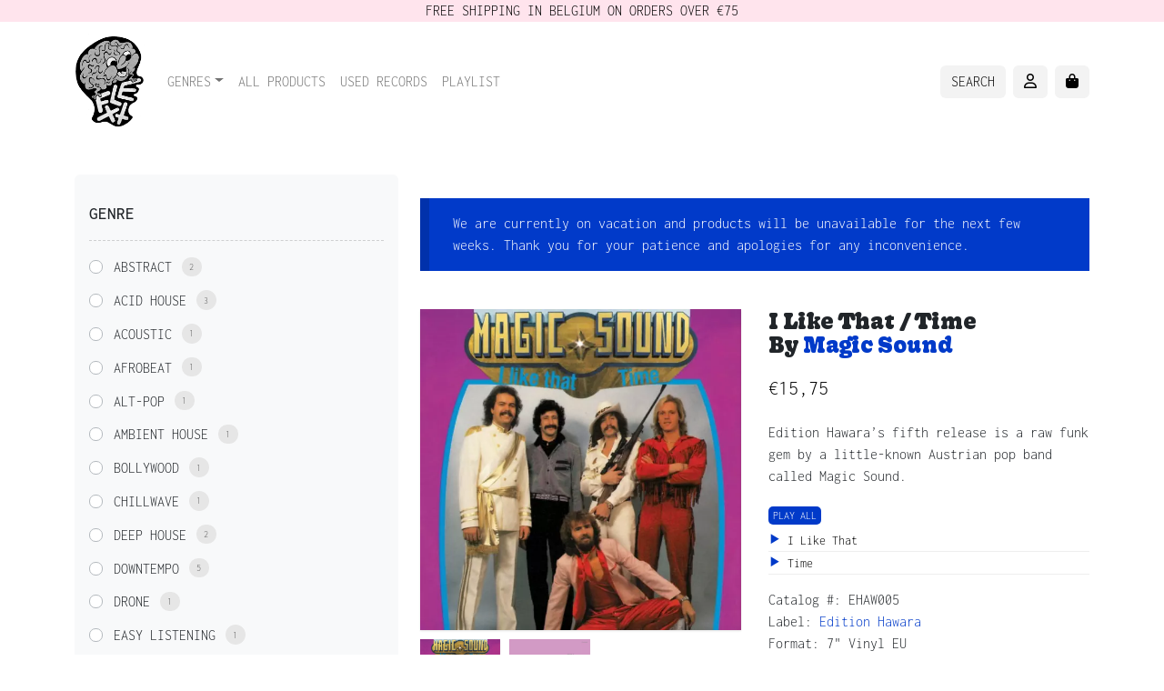

--- FILE ---
content_type: text/html; charset=UTF-8
request_url: https://www.flexx.be/product/magic-sound-i-like-that-time/
body_size: 24304
content:
<!doctype html>
<html lang="en-US">

<head>
  <meta charset="UTF-8">
  <meta name="viewport" content="width=device-width, initial-scale=1">
  <link rel="profile" href="https://gmpg.org/xfn/11">
  
  <link rel="apple-touch-icon" sizes="180x180" href="https://www.flexx.be/wp-content/themes/bootcommerce-child-main/img/favicon/apple-touch-icon.png">
  <link rel="icon" type="image/png" sizes="32x32" href="https://www.flexx.be/wp-content/themes/bootcommerce-child-main/img/favicon/favicon-32x32.png">
  <link rel="icon" type="image/png" sizes="16x16" href="https://www.flexx.be/wp-content/themes/bootcommerce-child-main/img/favicon/favicon-16x16.png">
  <link rel="manifest" href="https://www.flexx.be/wp-content/themes/bootcommerce-child-main/img/favicon/site.webmanifest">
  <link rel="mask-icon" href="https://www.flexx.be/wp-content/themes/bootcommerce-child-main/img/favicon/safari-pinned-tab.svg" color="#0d6efd">
  <meta name="msapplication-TileColor" content="#ffffff">
  <meta name="theme-color" content="#ffffff">
    <meta name="facebook-domain-verification" content="4s9j788pc1p3jhsy079ot9129pmqe0"/>
  <link rel="stylesheet" href="https://use.typekit.net/dqf3mzv.css">
    
    <script async src="https://www.googletagmanager.com/gtag/js?id=UA-6612980-1"></script>
    <script>window.dataLayer=window.dataLayer||[];function gtag(){dataLayer.push(arguments);}gtag('js',new Date());gtag('config','UA-6612980-1');</script>
  <title>Magic Sound - I Like That / Time (Edition Hawara) 7&quot; - Flexx records</title>

<meta name="google-site-verification" content="Hhy-uLKevmB5FgcDqspGpVMI7vpz2kxMwgLXRACuMwE"/>
<script>window._wca=window._wca||[];</script>
<meta name="description" content="I Like That / Time  by Magic Sound (7&quot;) on Edition Hawara. Buy online. Edition Hawara’s fifth release is a raw funk gem by a little-known Austrian pop band called Magic Sound.">
<meta name="thumbnail" content="https://www.flexx.be/wp-content/uploads/2022/11/ehaw005_cover_front-1024x1024-1-150x150.jpeg">
<meta name="robots" content="index, follow, max-snippet:-1, max-image-preview:large, max-video-preview:-1">
<link rel="canonical" href="https://www.flexx.be/product/magic-sound-i-like-that-time/">
<meta property="og:url" content="https://www.flexx.be/product/magic-sound-i-like-that-time/">
<meta property="og:site_name" content="Flexx records">
<meta property="og:locale" content="en_US">
<meta property="og:type" content="product">
<meta property="article:author" content="https://www.facebook.com/flexxrecords/">
<meta property="article:publisher" content="https://www.facebook.com/flexxrecords/">
<meta property="og:title" content="Magic Sound - I Like That / Time (Edition Hawara) 7&quot; - Flexx records">
<meta property="og:description" content="I Like That / Time  by Magic Sound (7&quot;) on Edition Hawara. Buy online. Edition Hawara’s fifth release is a raw funk gem by a little-known Austrian pop band called Magic Sound.">
<meta property="og:image" content="https://www.flexx.be/wp-content/uploads/2022/11/ehaw005_cover_front-1024x1024-1.jpeg">
<meta property="og:image:secure_url" content="https://www.flexx.be/wp-content/uploads/2022/11/ehaw005_cover_front-1024x1024-1.jpeg">
<meta property="og:image:width" content="1024">
<meta property="og:image:height" content="1024">
<meta property="fb:pages" content="215156010323">
<meta property="fb:admins" content="10152958031549104">
<link rel='dns-prefetch' href='//stats.wp.com'/>
<link rel='dns-prefetch' href='//v0.wordpress.com'/>
<link rel="alternate" type="application/rss+xml" title="Flexx records &raquo; Feed" href="https://www.flexx.be/feed/"/>
<link rel="alternate" type="application/rss+xml" title="Flexx records &raquo; Comments Feed" href="https://www.flexx.be/comments/feed/"/>
<link rel="alternate" title="oEmbed (JSON)" type="application/json+oembed" href="https://www.flexx.be/wp-json/oembed/1.0/embed?url=https%3A%2F%2Fwww.flexx.be%2Fproduct%2Fmagic-sound-i-like-that-time%2F"/>
<link rel="alternate" title="oEmbed (XML)" type="text/xml+oembed" href="https://www.flexx.be/wp-json/oembed/1.0/embed?url=https%3A%2F%2Fwww.flexx.be%2Fproduct%2Fmagic-sound-i-like-that-time%2F&#038;format=xml"/>
<style id="woo-store-vacation-inline-css">
			#woo-store-vacation {
				padding: 0;
			}
			#woo-store-vacation .woocommerce-info {
				text-align:left;
				list-style:none;
				border:none;
				border-left:.6180469716em solid rgba(0,0,0,.15);
				border-radius:2px;
				padding:1em 1.618em;
				margin:1.617924em 0 2.617924em 0;
			}
			#woo-store-vacation .woocommerce-info::before {
				content:none;
			}
			.woo-store-vacation__btn {
				float:right;
				padding:0 0 0 1em;
				background:0 0;
				line-height:1.618;
				margin-left:2em;
				border:none;
				border-left:1px solid rgba(255,255,255,.25)!important;
				border-radius:0;
				box-shadow:none!important;
				text-decoration:none;
			}
				#woo-store-vacation,
				#woo-store-vacation .wc-block-components-notice-banner {
					color:#ffffff !important;
				}
				#woo-store-vacation * {
					color:inherit !important;
				}
				#woo-store-vacation,
				#woo-store-vacation .wc-block-components-notice-banner {
					background-color:#013ac9 !important;
				}
				#woo-store-vacation svg {
					background-color:#01298d !important;
				}
				#woo-store-vacation .wc-block-components-notice-banner {
					border-color:#01298d !important;
				}
				#woo-store-vacation * {
					background-color:inherit !important;
				}</style><style id='wp-img-auto-sizes-contain-inline-css' type='text/css'>
img:is([sizes=auto i],[sizes^="auto," i]){contain-intrinsic-size:3000px 1500px}
/*# sourceURL=wp-img-auto-sizes-contain-inline-css */
</style>
<style id='wp-emoji-styles-inline-css' type='text/css'>

	img.wp-smiley, img.emoji {
		display: inline !important;
		border: none !important;
		box-shadow: none !important;
		height: 1em !important;
		width: 1em !important;
		margin: 0 0.07em !important;
		vertical-align: -0.1em !important;
		background: none !important;
		padding: 0 !important;
	}
/*# sourceURL=wp-emoji-styles-inline-css */
</style>
<link rel='stylesheet' id='wp-block-library-css' href='https://www.flexx.be/wp-includes/css/dist/block-library/style.min.css?ver=5dc587b2d2a1ec6216cbb0e3ac652244' type='text/css' media='all'/>
<style id='global-styles-inline-css' type='text/css'>
:root{--wp--preset--aspect-ratio--square: 1;--wp--preset--aspect-ratio--4-3: 4/3;--wp--preset--aspect-ratio--3-4: 3/4;--wp--preset--aspect-ratio--3-2: 3/2;--wp--preset--aspect-ratio--2-3: 2/3;--wp--preset--aspect-ratio--16-9: 16/9;--wp--preset--aspect-ratio--9-16: 9/16;--wp--preset--color--black: #000000;--wp--preset--color--cyan-bluish-gray: #abb8c3;--wp--preset--color--white: #ffffff;--wp--preset--color--pale-pink: #f78da7;--wp--preset--color--vivid-red: #cf2e2e;--wp--preset--color--luminous-vivid-orange: #ff6900;--wp--preset--color--luminous-vivid-amber: #fcb900;--wp--preset--color--light-green-cyan: #7bdcb5;--wp--preset--color--vivid-green-cyan: #00d084;--wp--preset--color--pale-cyan-blue: #8ed1fc;--wp--preset--color--vivid-cyan-blue: #0693e3;--wp--preset--color--vivid-purple: #9b51e0;--wp--preset--gradient--vivid-cyan-blue-to-vivid-purple: linear-gradient(135deg,rgb(6,147,227) 0%,rgb(155,81,224) 100%);--wp--preset--gradient--light-green-cyan-to-vivid-green-cyan: linear-gradient(135deg,rgb(122,220,180) 0%,rgb(0,208,130) 100%);--wp--preset--gradient--luminous-vivid-amber-to-luminous-vivid-orange: linear-gradient(135deg,rgb(252,185,0) 0%,rgb(255,105,0) 100%);--wp--preset--gradient--luminous-vivid-orange-to-vivid-red: linear-gradient(135deg,rgb(255,105,0) 0%,rgb(207,46,46) 100%);--wp--preset--gradient--very-light-gray-to-cyan-bluish-gray: linear-gradient(135deg,rgb(238,238,238) 0%,rgb(169,184,195) 100%);--wp--preset--gradient--cool-to-warm-spectrum: linear-gradient(135deg,rgb(74,234,220) 0%,rgb(151,120,209) 20%,rgb(207,42,186) 40%,rgb(238,44,130) 60%,rgb(251,105,98) 80%,rgb(254,248,76) 100%);--wp--preset--gradient--blush-light-purple: linear-gradient(135deg,rgb(255,206,236) 0%,rgb(152,150,240) 100%);--wp--preset--gradient--blush-bordeaux: linear-gradient(135deg,rgb(254,205,165) 0%,rgb(254,45,45) 50%,rgb(107,0,62) 100%);--wp--preset--gradient--luminous-dusk: linear-gradient(135deg,rgb(255,203,112) 0%,rgb(199,81,192) 50%,rgb(65,88,208) 100%);--wp--preset--gradient--pale-ocean: linear-gradient(135deg,rgb(255,245,203) 0%,rgb(182,227,212) 50%,rgb(51,167,181) 100%);--wp--preset--gradient--electric-grass: linear-gradient(135deg,rgb(202,248,128) 0%,rgb(113,206,126) 100%);--wp--preset--gradient--midnight: linear-gradient(135deg,rgb(2,3,129) 0%,rgb(40,116,252) 100%);--wp--preset--font-size--small: 13px;--wp--preset--font-size--medium: 20px;--wp--preset--font-size--large: 36px;--wp--preset--font-size--x-large: 42px;--wp--preset--spacing--20: 0.44rem;--wp--preset--spacing--30: 0.67rem;--wp--preset--spacing--40: 1rem;--wp--preset--spacing--50: 1.5rem;--wp--preset--spacing--60: 2.25rem;--wp--preset--spacing--70: 3.38rem;--wp--preset--spacing--80: 5.06rem;--wp--preset--shadow--natural: 6px 6px 9px rgba(0, 0, 0, 0.2);--wp--preset--shadow--deep: 12px 12px 50px rgba(0, 0, 0, 0.4);--wp--preset--shadow--sharp: 6px 6px 0px rgba(0, 0, 0, 0.2);--wp--preset--shadow--outlined: 6px 6px 0px -3px rgb(255, 255, 255), 6px 6px rgb(0, 0, 0);--wp--preset--shadow--crisp: 6px 6px 0px rgb(0, 0, 0);}:where(.is-layout-flex){gap: 0.5em;}:where(.is-layout-grid){gap: 0.5em;}body .is-layout-flex{display: flex;}.is-layout-flex{flex-wrap: wrap;align-items: center;}.is-layout-flex > :is(*, div){margin: 0;}body .is-layout-grid{display: grid;}.is-layout-grid > :is(*, div){margin: 0;}:where(.wp-block-columns.is-layout-flex){gap: 2em;}:where(.wp-block-columns.is-layout-grid){gap: 2em;}:where(.wp-block-post-template.is-layout-flex){gap: 1.25em;}:where(.wp-block-post-template.is-layout-grid){gap: 1.25em;}.has-black-color{color: var(--wp--preset--color--black) !important;}.has-cyan-bluish-gray-color{color: var(--wp--preset--color--cyan-bluish-gray) !important;}.has-white-color{color: var(--wp--preset--color--white) !important;}.has-pale-pink-color{color: var(--wp--preset--color--pale-pink) !important;}.has-vivid-red-color{color: var(--wp--preset--color--vivid-red) !important;}.has-luminous-vivid-orange-color{color: var(--wp--preset--color--luminous-vivid-orange) !important;}.has-luminous-vivid-amber-color{color: var(--wp--preset--color--luminous-vivid-amber) !important;}.has-light-green-cyan-color{color: var(--wp--preset--color--light-green-cyan) !important;}.has-vivid-green-cyan-color{color: var(--wp--preset--color--vivid-green-cyan) !important;}.has-pale-cyan-blue-color{color: var(--wp--preset--color--pale-cyan-blue) !important;}.has-vivid-cyan-blue-color{color: var(--wp--preset--color--vivid-cyan-blue) !important;}.has-vivid-purple-color{color: var(--wp--preset--color--vivid-purple) !important;}.has-black-background-color{background-color: var(--wp--preset--color--black) !important;}.has-cyan-bluish-gray-background-color{background-color: var(--wp--preset--color--cyan-bluish-gray) !important;}.has-white-background-color{background-color: var(--wp--preset--color--white) !important;}.has-pale-pink-background-color{background-color: var(--wp--preset--color--pale-pink) !important;}.has-vivid-red-background-color{background-color: var(--wp--preset--color--vivid-red) !important;}.has-luminous-vivid-orange-background-color{background-color: var(--wp--preset--color--luminous-vivid-orange) !important;}.has-luminous-vivid-amber-background-color{background-color: var(--wp--preset--color--luminous-vivid-amber) !important;}.has-light-green-cyan-background-color{background-color: var(--wp--preset--color--light-green-cyan) !important;}.has-vivid-green-cyan-background-color{background-color: var(--wp--preset--color--vivid-green-cyan) !important;}.has-pale-cyan-blue-background-color{background-color: var(--wp--preset--color--pale-cyan-blue) !important;}.has-vivid-cyan-blue-background-color{background-color: var(--wp--preset--color--vivid-cyan-blue) !important;}.has-vivid-purple-background-color{background-color: var(--wp--preset--color--vivid-purple) !important;}.has-black-border-color{border-color: var(--wp--preset--color--black) !important;}.has-cyan-bluish-gray-border-color{border-color: var(--wp--preset--color--cyan-bluish-gray) !important;}.has-white-border-color{border-color: var(--wp--preset--color--white) !important;}.has-pale-pink-border-color{border-color: var(--wp--preset--color--pale-pink) !important;}.has-vivid-red-border-color{border-color: var(--wp--preset--color--vivid-red) !important;}.has-luminous-vivid-orange-border-color{border-color: var(--wp--preset--color--luminous-vivid-orange) !important;}.has-luminous-vivid-amber-border-color{border-color: var(--wp--preset--color--luminous-vivid-amber) !important;}.has-light-green-cyan-border-color{border-color: var(--wp--preset--color--light-green-cyan) !important;}.has-vivid-green-cyan-border-color{border-color: var(--wp--preset--color--vivid-green-cyan) !important;}.has-pale-cyan-blue-border-color{border-color: var(--wp--preset--color--pale-cyan-blue) !important;}.has-vivid-cyan-blue-border-color{border-color: var(--wp--preset--color--vivid-cyan-blue) !important;}.has-vivid-purple-border-color{border-color: var(--wp--preset--color--vivid-purple) !important;}.has-vivid-cyan-blue-to-vivid-purple-gradient-background{background: var(--wp--preset--gradient--vivid-cyan-blue-to-vivid-purple) !important;}.has-light-green-cyan-to-vivid-green-cyan-gradient-background{background: var(--wp--preset--gradient--light-green-cyan-to-vivid-green-cyan) !important;}.has-luminous-vivid-amber-to-luminous-vivid-orange-gradient-background{background: var(--wp--preset--gradient--luminous-vivid-amber-to-luminous-vivid-orange) !important;}.has-luminous-vivid-orange-to-vivid-red-gradient-background{background: var(--wp--preset--gradient--luminous-vivid-orange-to-vivid-red) !important;}.has-very-light-gray-to-cyan-bluish-gray-gradient-background{background: var(--wp--preset--gradient--very-light-gray-to-cyan-bluish-gray) !important;}.has-cool-to-warm-spectrum-gradient-background{background: var(--wp--preset--gradient--cool-to-warm-spectrum) !important;}.has-blush-light-purple-gradient-background{background: var(--wp--preset--gradient--blush-light-purple) !important;}.has-blush-bordeaux-gradient-background{background: var(--wp--preset--gradient--blush-bordeaux) !important;}.has-luminous-dusk-gradient-background{background: var(--wp--preset--gradient--luminous-dusk) !important;}.has-pale-ocean-gradient-background{background: var(--wp--preset--gradient--pale-ocean) !important;}.has-electric-grass-gradient-background{background: var(--wp--preset--gradient--electric-grass) !important;}.has-midnight-gradient-background{background: var(--wp--preset--gradient--midnight) !important;}.has-small-font-size{font-size: var(--wp--preset--font-size--small) !important;}.has-medium-font-size{font-size: var(--wp--preset--font-size--medium) !important;}.has-large-font-size{font-size: var(--wp--preset--font-size--large) !important;}.has-x-large-font-size{font-size: var(--wp--preset--font-size--x-large) !important;}
/*# sourceURL=global-styles-inline-css */
</style>

<style id='classic-theme-styles-inline-css' type='text/css'>
/*! This file is auto-generated */
.wp-block-button__link{color:#fff;background-color:#32373c;border-radius:9999px;box-shadow:none;text-decoration:none;padding:calc(.667em + 2px) calc(1.333em + 2px);font-size:1.125em}.wp-block-file__button{background:#32373c;color:#fff;text-decoration:none}
/*# sourceURL=/wp-includes/css/classic-themes.min.css */
</style>
<link rel='stylesheet' id='audio-playlist-for-woocommerce-css' href='https://www.flexx.be/wp-content/plugins/audio-playlist-for-woocommerce/public/css/audio-playlist-for-woocommerce-public.css?ver=1.0.2' type='text/css' media='all'/>
<link rel='stylesheet' id='cookie-settings-css-css' href='https://www.flexx.be/wp-content/plugins/bs-cookie-settings-main/css/cookie-settings.min.css?ver=5dc587b2d2a1ec6216cbb0e3ac652244' type='text/css' media='all'/>
<link rel='stylesheet' id='photoswipe-css' href='https://www.flexx.be/wp-content/plugins/woocommerce/assets/css/photoswipe/photoswipe.min.css?ver=10.4.3' type='text/css' media='all'/>
<link rel='stylesheet' id='photoswipe-default-skin-css' href='https://www.flexx.be/wp-content/plugins/woocommerce/assets/css/photoswipe/default-skin/default-skin.min.css?ver=10.4.3' type='text/css' media='all'/>
<link rel='stylesheet' id='woocommerce-layout-css' href='https://www.flexx.be/wp-content/plugins/woocommerce/assets/css/woocommerce-layout.css?ver=10.4.3' type='text/css' media='all'/>
<style id='woocommerce-layout-inline-css' type='text/css'>

	.infinite-scroll .woocommerce-pagination {
		display: none;
	}
/*# sourceURL=woocommerce-layout-inline-css */
</style>
<link rel='stylesheet' id='woocommerce-smallscreen-css' href='https://www.flexx.be/wp-content/plugins/woocommerce/assets/css/woocommerce-smallscreen.css?ver=10.4.3' type='text/css' media='only screen and (max-width: 768px)'/>
<link rel='stylesheet' id='woocommerce-general-css' href='https://www.flexx.be/wp-content/plugins/woocommerce/assets/css/woocommerce.css?ver=10.4.3' type='text/css' media='all'/>
<style id='woocommerce-inline-inline-css' type='text/css'>
.woocommerce form .form-row .required { visibility: visible; }
/*# sourceURL=woocommerce-inline-inline-css */
</style>
<link rel='stylesheet' id='aws-pro-style-css' href='https://www.flexx.be/wp-content/plugins/advanced-woo-search-pro/assets/css/common.css?ver=pro2.62' type='text/css' media='all'/>
<link rel='stylesheet' id='parent-style-css' href='https://www.flexx.be/wp-content/themes/bootscore-main/style.css?ver=5dc587b2d2a1ec6216cbb0e3ac652244' type='text/css' media='all'/>
<link rel='stylesheet' id='main-css' href='https://www.flexx.be/wp-content/themes/bootcommerce-child-main/css/main.css?ver=202412100749' type='text/css' media='all'/>
<link rel='stylesheet' id='bootscore-style-css' href='https://www.flexx.be/wp-content/themes/bootcommerce-child-main/style.css?ver=202311281310' type='text/css' media='all'/>
<link rel='stylesheet' id='fontawesome-css' online="if(media!='all')media='all'" href='https://www.flexx.be/wp-content/themes/bootscore-main/fontawesome/css/all.min.css?ver=202311281322' type='text/css' media='all'/>
<link rel='stylesheet' id='mollie-applepaydirect-css' href='https://www.flexx.be/wp-content/plugins/mollie-payments-for-woocommerce/public/css/mollie-applepaydirect.min.css?ver=1768842490' type='text/css' media='screen'/>
<script type="text/javascript" src="https://www.flexx.be/wp-includes/js/jquery/jquery.min.js?ver=3.7.1" id="jquery-core-js"></script>
<script type="text/javascript" src="https://www.flexx.be/wp-includes/js/jquery/jquery-migrate.min.js?ver=3.4.1" id="jquery-migrate-js"></script>
<script type="text/javascript" src="https://www.flexx.be/wp-content/plugins/woocommerce/assets/js/jquery-blockui/jquery.blockUI.min.js?ver=2.7.0-wc.10.4.3" id="wc-jquery-blockui-js" defer="defer" data-wp-strategy="defer"></script>
<script type="text/javascript" id="wc-add-to-cart-js-extra">//<![CDATA[
var wc_add_to_cart_params={"ajax_url":"/wp-admin/admin-ajax.php","wc_ajax_url":"/?wc-ajax=%%endpoint%%","i18n_view_cart":"View cart","cart_url":"https://www.flexx.be/cart/","is_cart":"","cart_redirect_after_add":"no"};
//]]></script>
<script type="text/javascript" src="https://www.flexx.be/wp-content/plugins/woocommerce/assets/js/frontend/add-to-cart.min.js?ver=10.4.3" id="wc-add-to-cart-js" defer="defer" data-wp-strategy="defer"></script>
<script type="text/javascript" src="https://www.flexx.be/wp-content/plugins/woocommerce/assets/js/flexslider/jquery.flexslider.min.js?ver=2.7.2-wc.10.4.3" id="wc-flexslider-js" defer="defer" data-wp-strategy="defer"></script>
<script type="text/javascript" src="https://www.flexx.be/wp-content/plugins/woocommerce/assets/js/photoswipe/photoswipe.min.js?ver=4.1.1-wc.10.4.3" id="wc-photoswipe-js" defer="defer" data-wp-strategy="defer"></script>
<script type="text/javascript" src="https://www.flexx.be/wp-content/plugins/woocommerce/assets/js/photoswipe/photoswipe-ui-default.min.js?ver=4.1.1-wc.10.4.3" id="wc-photoswipe-ui-default-js" defer="defer" data-wp-strategy="defer"></script>
<script type="text/javascript" id="wc-single-product-js-extra">//<![CDATA[
var wc_single_product_params={"i18n_required_rating_text":"Please select a rating","i18n_rating_options":["1 of 5 stars","2 of 5 stars","3 of 5 stars","4 of 5 stars","5 of 5 stars"],"i18n_product_gallery_trigger_text":"View full-screen image gallery","review_rating_required":"yes","flexslider":{"rtl":false,"animation":"slide","smoothHeight":true,"directionNav":false,"controlNav":"thumbnails","slideshow":false,"animationSpeed":500,"animationLoop":false,"allowOneSlide":false},"zoom_enabled":"","zoom_options":[],"photoswipe_enabled":"1","photoswipe_options":{"shareEl":false,"closeOnScroll":false,"history":false,"hideAnimationDuration":0,"showAnimationDuration":0},"flexslider_enabled":"1"};
//]]></script>
<script type="text/javascript" src="https://www.flexx.be/wp-content/plugins/woocommerce/assets/js/frontend/single-product.min.js?ver=10.4.3" id="wc-single-product-js" defer="defer" data-wp-strategy="defer"></script>
<script type="text/javascript" src="https://www.flexx.be/wp-content/plugins/woocommerce/assets/js/js-cookie/js.cookie.min.js?ver=2.1.4-wc.10.4.3" id="wc-js-cookie-js" defer="defer" data-wp-strategy="defer"></script>
<script type="text/javascript" id="woocommerce-js-extra">//<![CDATA[
var woocommerce_params={"ajax_url":"/wp-admin/admin-ajax.php","wc_ajax_url":"/?wc-ajax=%%endpoint%%","i18n_password_show":"Show password","i18n_password_hide":"Hide password"};
//]]></script>
<script type="text/javascript" src="https://www.flexx.be/wp-content/plugins/woocommerce/assets/js/frontend/woocommerce.min.js?ver=10.4.3" id="woocommerce-js" defer="defer" data-wp-strategy="defer"></script>
<script type="text/javascript" src="https://stats.wp.com/s-202605.js" id="woocommerce-analytics-js" defer="defer" data-wp-strategy="defer"></script>
<link rel="https://api.w.org/" href="https://www.flexx.be/wp-json/"/><link rel="alternate" title="JSON" type="application/json" href="https://www.flexx.be/wp-json/wp/v2/product/3226"/><link rel="EditURI" type="application/rsd+xml" title="RSD" href="https://www.flexx.be/xmlrpc.php?rsd"/>
	<style>img#wpstats{display:none}</style>
			<noscript><style>.woocommerce-product-gallery{ opacity: 1 !important; }</style></noscript>
	
                <script>window.addEventListener("load",function(){var awsDiviSearch=document.querySelectorAll("header .et_pb_menu__search-button");if(awsDiviSearch){for(var i=0;i<awsDiviSearch.length;i++){awsDiviSearch[i].addEventListener("click",function(){window.setTimeout(function(){document.querySelector(".et_pb_menu__search-container .aws-container .aws-search-field").focus();jQuery(".aws-search-result").hide();},100);},false);}}},false);</script><link rel="icon" href="https://www.flexx.be/wp-content/uploads/2022/08/favicon-32x32-1.png" sizes="32x32"/>
<link rel="icon" href="https://www.flexx.be/wp-content/uploads/2022/08/favicon-32x32-1.png" sizes="192x192"/>
<link rel="apple-touch-icon" href="https://www.flexx.be/wp-content/uploads/2022/08/favicon-32x32-1.png"/>
<meta name="msapplication-TileImage" content="https://www.flexx.be/wp-content/uploads/2022/08/favicon-32x32-1.png"/>
<link rel='stylesheet' id='wc-blocks-style-css' href='https://www.flexx.be/wp-content/plugins/woocommerce/assets/client/blocks/wc-blocks.css?ver=wc-10.4.3' type='text/css' media='all'/>
<link rel='stylesheet' id='wpf-css' href='https://www.flexx.be/wp-content/plugins/themify-wc-product-filter/public/css/wpf-public.css?ver=1.5.4' type='text/css' media='all'/>
</head>

<body data-rsssl=1 class="wp-singular product-template-default single single-product postid-3226 wp-theme-bootscore-main wp-child-theme-bootcommerce-child-main theme-bootscore-main woocommerce woocommerce-page woocommerce-no-js woo-store-vacation-shop-closed">

  
  <div id="page" class="site">

    <header id="masthead" class="site-header">

      <div class="fixed-top">
          <div class="container" style="    text-align: center;
    background-color: #ffd5e3a1;
    backdrop-filter: blur(2px);
    max-width: 100%;
    color: black;">
              FREE SHIPPING IN BELGIUM ON ORDERS OVER €75
          </div>
        <nav id="nav-main" class="navbar navbar-expand-lg">
          <div class="container">

            
            <a class="navbar-brand xs d-md-none" href="https://www.flexx.be"><img src="https://www.flexx.be/wp-content/themes/bootcommerce-child-main/img/logo/logo.svg" alt="logo" class="logo xs"></a>
            <a class="navbar-brand md d-none d-md-block" href="https://www.flexx.be"><img src="https://www.flexx.be/wp-content/themes/bootcommerce-child-main/img/logo/flexx-logo.png" alt="logo" class="logo md" height="105"></a>

            
            <div class="offcanvas offcanvas-end" tabindex="-1" id="offcanvas-navbar">
              <div class="offcanvas-header bg-light">
                <span class="h5 mb-0">Menu</span>
                <button type="button" class="btn-close text-reset" data-bs-dismiss="offcanvas" aria-label="Close"></button>
              </div>
              <div class="offcanvas-body">
                
                <ul id="bootscore-navbar" class="navbar-nav "><li id="menu-item-33" class="menu-item menu-item-type-taxonomy menu-item-object-product_cat current-product-ancestor menu-item-has-children dropdown nav-item nav-item-33"><a href="https://www.flexx.be/product-category/genres/" class="nav-link  dropdown-toggle" data-bs-toggle="dropdown" aria-haspopup="true" aria-expanded="false">Genres</a>
<ul class="dropdown-menu  depth_0">
	<li id="menu-item-0" class="menu-item menu-item-type-custom menu-item-object-custom nav-item nav-item-0"><a href="https://www.flexx.be/product-category/genres/house/acid/" class="dropdown-item ">Acid</a></li>
	<li class="menu-item menu-item-type-custom menu-item-object-custom nav-item nav-item-0"><a href="https://www.flexx.be/product-category/genres/african/" class="dropdown-item ">African</a></li>
	<li class="menu-item menu-item-type-custom menu-item-object-custom nav-item nav-item-0"><a href="https://www.flexx.be/product-category/genres/african/afro/" class="dropdown-item ">Afro</a></li>
	<li class="menu-item menu-item-type-custom menu-item-object-custom nav-item nav-item-0"><a href="https://www.flexx.be/product-category/genres/ambient/" class="dropdown-item ">Ambient</a></li>
	<li class="menu-item menu-item-type-custom menu-item-object-custom nav-item nav-item-0"><a href="https://www.flexx.be/product-category/genres/apparel/" class="dropdown-item ">Apparel</a></li>
	<li class="menu-item menu-item-type-custom menu-item-object-custom nav-item nav-item-0"><a href="https://www.flexx.be/product-category/genres/asian/" class="dropdown-item ">Asian</a></li>
	<li class="menu-item menu-item-type-custom menu-item-object-custom nav-item nav-item-0"><a href="https://www.flexx.be/product-category/genres/baked/" class="dropdown-item ">Baked</a></li>
	<li class="menu-item menu-item-type-custom menu-item-object-custom nav-item nav-item-0"><a href="https://www.flexx.be/product-category/genres/balearic/" class="dropdown-item ">Balearic</a></li>
	<li class="menu-item menu-item-type-custom menu-item-object-custom nav-item nav-item-0"><a href="https://www.flexx.be/product-category/genres/disco/boogie/" class="dropdown-item ">Boogie</a></li>
	<li class="menu-item menu-item-type-custom menu-item-object-custom nav-item nav-item-0"><a href="https://www.flexx.be/product-category/genres/latin/brazil/" class="dropdown-item ">Brazil</a></li>
	<li class="menu-item menu-item-type-custom menu-item-object-custom nav-item nav-item-0"><a href="https://www.flexx.be/product-category/genres/breakbeat/" class="dropdown-item ">Breakbeat</a></li>
	<li class="menu-item menu-item-type-custom menu-item-object-custom nav-item nav-item-0"><a href="https://www.flexx.be/product-category/genres/house/chicago/" class="dropdown-item ">Chicago</a></li>
	<li class="menu-item menu-item-type-custom menu-item-object-custom nav-item nav-item-0"><a href="https://www.flexx.be/product-category/genres/cosmic/" class="dropdown-item ">Cosmic</a></li>
	<li class="menu-item menu-item-type-custom menu-item-object-custom nav-item nav-item-0"><a href="https://www.flexx.be/product-category/genres/reggae/dancehall/" class="dropdown-item ">Dancehall</a></li>
	<li class="menu-item menu-item-type-custom menu-item-object-custom nav-item nav-item-0"><a href="https://www.flexx.be/product-category/genres/disco/" class="dropdown-item ">Disco</a></li>
	<li class="menu-item menu-item-type-custom menu-item-object-custom nav-item nav-item-0"><a href="https://www.flexx.be/product-category/genres/pop/dream-pop/" class="dropdown-item ">Dream pop</a></li>
	<li class="menu-item menu-item-type-custom menu-item-object-custom nav-item nav-item-0"><a href="https://www.flexx.be/product-category/genres/reggae/dub/" class="dropdown-item ">Dub</a></li>
	<li class="menu-item menu-item-type-custom menu-item-object-custom nav-item nav-item-0"><a href="https://www.flexx.be/product-category/genres/wave/ebm/" class="dropdown-item ">EBM</a></li>
	<li class="menu-item menu-item-type-custom menu-item-object-custom nav-item nav-item-0"><a href="https://www.flexx.be/product-category/genres/edits/" class="dropdown-item ">Edits</a></li>
	<li class="menu-item menu-item-type-custom menu-item-object-custom nav-item nav-item-0"><a href="https://www.flexx.be/product-category/genres/electro/" class="dropdown-item ">Electro</a></li>
	<li class="menu-item menu-item-type-custom menu-item-object-custom nav-item nav-item-0"><a href="https://www.flexx.be/product-category/genres/electronics/" class="dropdown-item ">Electronics</a></li>
	<li class="menu-item menu-item-type-custom menu-item-object-custom nav-item nav-item-0"><a href="https://www.flexx.be/product-category/genres/exotica/" class="dropdown-item ">Exotica</a></li>
	<li class="menu-item menu-item-type-custom menu-item-object-custom nav-item nav-item-0"><a href="https://www.flexx.be/product-category/genres/electro/freestyle/" class="dropdown-item ">Freestyle</a></li>
	<li class="menu-item menu-item-type-custom menu-item-object-custom nav-item nav-item-0"><a href="https://www.flexx.be/product-category/genres/funk/" class="dropdown-item ">Funk</a></li>
	<li class="menu-item menu-item-type-custom menu-item-object-custom nav-item nav-item-0"><a href="https://www.flexx.be/product-category/genres/hip-hop/" class="dropdown-item ">Hip Hop</a></li>
	<li class="menu-item menu-item-type-custom menu-item-object-custom nav-item nav-item-0"><a href="https://www.flexx.be/product-category/genres/house/" class="dropdown-item ">House</a></li>
	<li class="menu-item menu-item-type-custom menu-item-object-custom nav-item nav-item-0"><a href="https://www.flexx.be/product-category/genres/idm/" class="dropdown-item ">IDM</a></li>
	<li class="menu-item menu-item-type-custom menu-item-object-custom nav-item nav-item-0"><a href="https://www.flexx.be/product-category/genres/pop/indie/" class="dropdown-item ">Indie</a></li>
	<li class="menu-item menu-item-type-custom menu-item-object-custom nav-item nav-item-0"><a href="https://www.flexx.be/product-category/genres/disco/italo/" class="dropdown-item ">Italo / Hi NRG</a></li>
	<li class="menu-item menu-item-type-custom menu-item-object-custom nav-item nav-item-0"><a href="https://www.flexx.be/product-category/genres/japan/" class="dropdown-item ">Japan</a></li>
	<li class="menu-item menu-item-type-custom menu-item-object-custom nav-item nav-item-0"><a href="https://www.flexx.be/product-category/genres/jazz/" class="dropdown-item ">Jazz</a></li>
	<li class="menu-item menu-item-type-custom menu-item-object-custom nav-item nav-item-0"><a href="https://www.flexx.be/product-category/genres/kraut/" class="dropdown-item ">Kraut</a></li>
	<li class="menu-item menu-item-type-custom menu-item-object-custom nav-item nav-item-0"><a href="https://www.flexx.be/product-category/genres/latin/" class="dropdown-item ">Latin</a></li>
	<li class="menu-item menu-item-type-custom menu-item-object-custom nav-item nav-item-0"><a href="https://www.flexx.be/product-category/genres/leftfield/" class="dropdown-item ">Leftfield</a></li>
	<li class="menu-item menu-item-type-custom menu-item-object-custom nav-item nav-item-0"><a href="https://www.flexx.be/product-category/genres/library-music/" class="dropdown-item ">Library music</a></li>
	<li class="menu-item menu-item-type-custom menu-item-object-custom nav-item nav-item-0"><a href="https://www.flexx.be/product-category/genres/magazines/" class="dropdown-item ">Magazines</a></li>
	<li class="menu-item menu-item-type-custom menu-item-object-custom nav-item nav-item-0"><a href="https://www.flexx.be/product-category/genres/new-age/" class="dropdown-item ">New Age</a></li>
	<li class="menu-item menu-item-type-custom menu-item-object-custom nav-item nav-item-0"><a href="https://www.flexx.be/product-category/genres/new-beat/" class="dropdown-item ">New Beat</a></li>
	<li class="menu-item menu-item-type-custom menu-item-object-custom nav-item nav-item-0"><a href="https://www.flexx.be/product-category/genres/wave/no-wave/" class="dropdown-item ">No-wave</a></li>
	<li class="menu-item menu-item-type-custom menu-item-object-custom nav-item nav-item-0"><a href="https://www.flexx.be/product-category/genres/pop/" class="dropdown-item ">Pop</a></li>
	<li class="menu-item menu-item-type-custom menu-item-object-custom nav-item nav-item-0"><a href="https://www.flexx.be/product-category/genres/psychedelic/" class="dropdown-item ">Psychedelic</a></li>
	<li class="menu-item menu-item-type-custom menu-item-object-custom nav-item nav-item-0"><a href="https://www.flexx.be/product-category/genres/reggae/" class="dropdown-item ">Reggae</a></li>
	<li class="menu-item menu-item-type-custom menu-item-object-custom nav-item nav-item-0"><a href="https://www.flexx.be/product-category/genres/reissue/" class="dropdown-item ">Reissue</a></li>
	<li class="menu-item menu-item-type-custom menu-item-object-custom nav-item nav-item-0"><a href="https://www.flexx.be/product-category/genres/reggae/rocksteady/" class="dropdown-item ">Rocksteady</a></li>
	<li class="menu-item menu-item-type-custom menu-item-object-custom nav-item nav-item-0"><a href="https://www.flexx.be/product-category/genres/soul/" class="dropdown-item ">Soul</a></li>
	<li class="menu-item menu-item-type-custom menu-item-object-custom nav-item nav-item-0"><a href="https://www.flexx.be/product-category/genres/soundtrack-genres/" class="dropdown-item ">Soundtrack</a></li>
	<li class="menu-item menu-item-type-custom menu-item-object-custom nav-item nav-item-0"><a href="https://www.flexx.be/product-category/genres/surf/" class="dropdown-item ">Surf</a></li>
	<li class="menu-item menu-item-type-custom menu-item-object-custom nav-item nav-item-0"><a href="https://www.flexx.be/product-category/genres/pop/synth-pop/" class="dropdown-item ">Synth-pop</a></li>
	<li class="menu-item menu-item-type-custom menu-item-object-custom nav-item nav-item-0"><a href="https://www.flexx.be/product-category/genres/techno/" class="dropdown-item ">Techno</a></li>
	<li class="menu-item menu-item-type-custom menu-item-object-custom nav-item nav-item-0"><a href="https://www.flexx.be/product-category/genres/used-deadstock/" class="dropdown-item ">Used Records / Deadstock</a></li>
	<li class="menu-item menu-item-type-custom menu-item-object-custom nav-item nav-item-0"><a href="https://www.flexx.be/product-category/genres/wave/" class="dropdown-item ">Wave</a></li>
	<li class="menu-item menu-item-type-custom menu-item-object-custom nav-item nav-item-0"><a href="https://www.flexx.be/product-category/genres/world/" class="dropdown-item ">World</a></li>
</ul>
</li>
<li id="menu-item-25" class="menu-item menu-item-type-post_type_archive menu-item-object-product nav-item nav-item-25"><a href="https://www.flexx.be/shop/" class="nav-link ">All Products</a></li>
<li id="menu-item-4701" class="menu-item menu-item-type-custom menu-item-object-custom nav-item nav-item-4701"><a href="https://www.flexx.be/results/?wpf=filter_1&amp;wpf_page=1&amp;wpf_genre=used-deadstock&amp;wpf_instock=1" class="nav-link ">Used records</a></li>
<li id="menu-item-1949" class="menu-item menu-item-type-post_type menu-item-object-page nav-item nav-item-1949"><a href="https://www.flexx.be/playlist/" class="nav-link ">Playlist</a></li>
</ul>                
              </div>
            </div>

            <div class="header-actions d-flex align-items-center">

              
              <div class="top-nav-widget">
                              </div>

              
              <button class="btn btn-secondary ms-1 ms-md-2 top-nav-search-md" type="button" data-bs-toggle="collapse" data-bs-target="#collapse-search" aria-expanded="false" aria-controls="collapse-search">

<span>Search</span>
              </button>

              
              <button class="btn btn-secondary ms-1 ms-md-2" type="button" data-bs-toggle="offcanvas" data-bs-target="#offcanvas-user" aria-controls="offcanvas-user">
                <i class="fa-regular fa-user"></i><span class="visually-hidden-focusable">Account</span>
              </button>

              
              <button class="btn btn-secondary ms-1 ms-md-2 position-relative" type="button" data-bs-toggle="offcanvas" data-bs-target="#offcanvas-cart" aria-controls="offcanvas-cart">
                <i class="fa-solid fa-bag-shopping"></i><span class="visually-hidden-focusable">Cart</span>
                                  <span class="cart-content">
                    </span>
                              </button>

              
              <button class="btn btn-outline-secondary d-lg-none ms-1 ms-md-2" type="button" data-bs-toggle="offcanvas" data-bs-target="#offcanvas-navbar" aria-controls="offcanvas-navbar">
                <i class="fa-solid fa-bars"></i><span class="visually-hidden-focusable">Menu</span>
              </button>

            </div>

          </div>

        </nav>

        
        <div class="collapse container" id="collapse-search">
                      <div class="mb-2">
              <div class="top-nav-search"><div class="aws-container" data-id="1" data-url="/?wc-ajax=aws_action" data-siteurl="https://www.flexx.be" data-lang="" data-show-loader="true" data-show-more="true" data-ajax-search="true" data-show-page="true" data-show-clear="true" data-mobile-screen="false" data-buttons-order="2" data-target-blank="false" data-use-analytics="false" data-min-chars="2" data-filters="" data-init-filter="1" data-timeout="300" data-notfound="Nothing found" data-more="View all results" data-is-mobile="false" data-page-id="3226" data-tax="" data-sku="SKU: " data-item-added="Item added" data-sale-badge="Sale!"><form class="aws-search-form" action="https://www.flexx.be/" method="get" role="search"><div class="aws-wrapper"><label class="aws-search-label" for="6977e01301d1c">Search</label><input type="search" name="s" id="6977e01301d1c" value="" class="aws-search-field" placeholder="Search" autocomplete="off"/><input type="hidden" name="post_type" value="product"><input type="hidden" name="type_aws" value="true"><input type="hidden" name="aws_id" value="1"><input type="hidden" name="aws_filter" class="awsFilterHidden" value="1"><div class="aws-search-clear"><span>×</span></div><div class="aws-loader"></div></div><div class="aws-search-btn aws-form-btn"><span class="aws-search-btn_icon"><svg focusable="false" xmlns="http://www.w3.org/2000/svg" viewBox="0 0 24 24" width="24px"><path d="M15.5 14h-.79l-.28-.27C15.41 12.59 16 11.11 16 9.5 16 5.91 13.09 3 9.5 3S3 5.91 3 9.5 5.91 16 9.5 16c1.61 0 3.09-.59 4.23-1.57l.27.28v.79l5 4.99L20.49 19l-4.99-5zm-6 0C7.01 14 5 11.99 5 9.5S7.01 5 9.5 5 14 7.01 14 9.5 11.99 14 9.5 14z"></path></svg></span></div></form></div></div>            </div>
                  </div>

      </div>

      
      <div class="offcanvas offcanvas-start" tabindex="-1" id="offcanvas-user">
        <div class="offcanvas-header bg-light">
          <span class="h5 mb-0">Account</span>
          <button type="button" class="btn-close text-reset" data-bs-dismiss="offcanvas" aria-label="Close"></button>
        </div>
        <div class="offcanvas-body">
          <div class="my-offcanvas-account">
            

  
    <div id="customer_login_1">

      <div class="login">

      
      <p class="h2">Login</p>

      <div class="card mt-3 mb-4">

        <form class="card-body" method="post">

          
          <p class="woocommerce-form-row woocommerce-form-row--wide form-row form-row-wide">
            <label for="username_1">Username or email address&nbsp;<span class="required">*</span></label>
            <input type="text" class="woocommerce-Input woocommerce-Input--text input-text form-control" name="username" id="username_1" autocomplete="username" value=""/>          </p>
          <p class="woocommerce-form-row woocommerce-form-row--wide form-row form-row-wide">
            <label for="password_1">Password&nbsp;<span class="required">*</span></label>
            <input class="woocommerce-Input woocommerce-Input--text input-text form-control" type="password" name="password" id="password_1" autocomplete="current-password"/>
          </p>

          
          <p class="form-check mb-3">
            <input name="rememberme" type="checkbox" class="form-check-input" id="rememberme_1" value="forever"/>
            <label class="form-check-label" for="rememberme_1">Remember me</label>
          </p>

          <p class="form-row">
            <input type="hidden" id="woocommerce-login-nonce" name="woocommerce-login-nonce" value="236fe3494b"/><input type="hidden" name="_wp_http_referer" value="/product/magic-sound-i-like-that-time/"/>            <button type="submit" class="woocommerce-form-login__submit btn btn-outline-primary" name="login" value="Log in">Log in</button>
          </p>
          <p class="woocommerce-LostPassword lost_password mb-0 mt-3">
            <a href="https://www.flexx.be/my-account/lost-password/">Lost your password?</a>
          </p>

          
        </form>

      </div>

      
      </div>

      <div class="register">

        <p class="h2">Register</p>

        <div class="card mt-3">

          <form method="post" class="card-body">

            
            
            <p class="woocommerce-form-row woocommerce-form-row--wide form-row form-row-wide">
              <label for="reg_email_1">Email address&nbsp;<span class="required">*</span></label>
              <input type="email" class="woocommerce-Input woocommerce-Input--text input-text form-control" name="email" id="reg_email_1" autocomplete="email" value=""/>            </p>

            
              <p>A password will be sent to your email address.</p>

            
            <wc-order-attribution-inputs></wc-order-attribution-inputs><div class="woocommerce-privacy-policy-text"><p>Your personal data will be used to support your experience throughout this website, to manage access to your account, and for other purposes described in our <a href="https://www.flexx.be/privacy-policy/" class="woocommerce-privacy-policy-link" target="_blank">privacy policy</a>.</p>
</div>
            <p class="woocommerce-form-row form-row mb-0">
              <input type="hidden" id="woocommerce-register-nonce" name="woocommerce-register-nonce" value="b38bdd35a3"/><input type="hidden" name="_wp_http_referer" value="/product/magic-sound-i-like-that-time/"/>              <button type="submit" class="btn btn-outline-primary woocommerce-form-register__submit" name="register" value="Register">Register</button>
            </p>

            
          </form>

        </div>

      </div>

    </div>
  
  
          </div>
        </div>
      </div>

      
      <div class="offcanvas offcanvas-end" tabindex="-1" id="offcanvas-cart">
        <div class="offcanvas-header bg-light">
          <span class="h5 mb-0">Cart</span>
          <button type="button" class="btn-close text-reset" data-bs-dismiss="offcanvas" aria-label="Close"></button>
        </div>
        <div class="offcanvas-body p-0">
          <div class="cart-loader bg-white position-absolute end-0 bottom-0 start-0 d-flex align-items-center justify-content-center">
            <div class="loader-icon ">
              <div class="spinner-border text-primary"></div>
            </div>
          </div>
          <div class="cart-list">
            <div class="widget_shopping_cart_content">

  <p class="woocommerce-mini-cart__empty-message alert alert-info m-3">No products in the cart.</p>


</div>
          </div>
        </div>
      </div>

    </header>
<div id="content" class="site-content container py-5 mt-4">
  <div id="primary" class="content-area">

    
    
    <main id="main" class="site-main">

      
            <div class="row">
        <div class="col">
          <div class="woocommerce-notices-wrapper"></div><div id="woo-store-vacation">
  <div class="woocommerce-info alert alert-info">
    We are currently on vacation and products will be unavailable for the next few weeks. Thank you for your patience and apologies for any inconvenience.  </div>
</div><div id="product-3226" class="product type-product post-3226 status-publish first instock product_cat-cosmic product_cat-funk product_cat-reissue has-post-thumbnail taxable shipping-taxable product-type-simple">

	<div class="woocommerce-product-gallery woocommerce-product-gallery--with-images woocommerce-product-gallery--columns-4 images" data-columns="4" style="opacity: 0; transition: opacity .25s ease-in-out;">
	<div class="woocommerce-product-gallery__wrapper">
		<div data-thumb="https://www.flexx.be/wp-content/uploads/2022/11/ehaw005_cover_front-1024x1024-1-100x100.jpeg" data-thumb-alt="I Like That / Time" data-thumb-srcset="https://www.flexx.be/wp-content/uploads/2022/11/ehaw005_cover_front-1024x1024-1-100x100.jpeg 100w, https://www.flexx.be/wp-content/uploads/2022/11/ehaw005_cover_front-1024x1024-1-300x300.jpeg 300w, https://www.flexx.be/wp-content/uploads/2022/11/ehaw005_cover_front-1024x1024-1.jpeg 1024w, https://www.flexx.be/wp-content/uploads/2022/11/ehaw005_cover_front-1024x1024-1-150x150.jpeg 150w, https://www.flexx.be/wp-content/uploads/2022/11/ehaw005_cover_front-1024x1024-1-768x768.jpeg 768w, https://www.flexx.be/wp-content/uploads/2022/11/ehaw005_cover_front-1024x1024-1-80x80.jpeg 80w, https://www.flexx.be/wp-content/uploads/2022/11/ehaw005_cover_front-1024x1024-1-600x600.jpeg 600w" data-thumb-sizes="(max-width: 100px) 100vw, 100px" class="woocommerce-product-gallery__image"><a href="https://www.flexx.be/wp-content/uploads/2022/11/ehaw005_cover_front-1024x1024-1.jpeg"><img width="600" height="600" src="https://www.flexx.be/wp-content/uploads/2022/11/ehaw005_cover_front-1024x1024-1-600x600.jpeg" class="wp-post-image" alt="I Like That / Time" data-caption="" data-src="https://www.flexx.be/wp-content/uploads/2022/11/ehaw005_cover_front-1024x1024-1.jpeg" data-large_image="https://www.flexx.be/wp-content/uploads/2022/11/ehaw005_cover_front-1024x1024-1.jpeg" data-large_image_width="1024" data-large_image_height="1024" decoding="async" fetchpriority="high" srcset="https://www.flexx.be/wp-content/uploads/2022/11/ehaw005_cover_front-1024x1024-1-600x600.jpeg 600w, https://www.flexx.be/wp-content/uploads/2022/11/ehaw005_cover_front-1024x1024-1-300x300.jpeg 300w, https://www.flexx.be/wp-content/uploads/2022/11/ehaw005_cover_front-1024x1024-1.jpeg 1024w, https://www.flexx.be/wp-content/uploads/2022/11/ehaw005_cover_front-1024x1024-1-150x150.jpeg 150w, https://www.flexx.be/wp-content/uploads/2022/11/ehaw005_cover_front-1024x1024-1-768x768.jpeg 768w, https://www.flexx.be/wp-content/uploads/2022/11/ehaw005_cover_front-1024x1024-1-80x80.jpeg 80w, https://www.flexx.be/wp-content/uploads/2022/11/ehaw005_cover_front-1024x1024-1-100x100.jpeg 100w" sizes="(max-width: 600px) 100vw, 600px"/></a></div><div data-thumb="https://www.flexx.be/wp-content/uploads/2022/11/ehaw005_cover_back-100x100.jpeg" data-thumb-alt="I Like That / Time" data-thumb-srcset="https://www.flexx.be/wp-content/uploads/2022/11/ehaw005_cover_back-100x100.jpeg 100w, https://www.flexx.be/wp-content/uploads/2022/11/ehaw005_cover_back-300x300.jpeg 300w, https://www.flexx.be/wp-content/uploads/2022/11/ehaw005_cover_back-1024x1024.jpeg 1024w, https://www.flexx.be/wp-content/uploads/2022/11/ehaw005_cover_back-150x150.jpeg 150w, https://www.flexx.be/wp-content/uploads/2022/11/ehaw005_cover_back-768x768.jpeg 768w, https://www.flexx.be/wp-content/uploads/2022/11/ehaw005_cover_back-1536x1536.jpeg 1536w, https://www.flexx.be/wp-content/uploads/2022/11/ehaw005_cover_back-2048x2048.jpeg 2048w, https://www.flexx.be/wp-content/uploads/2022/11/ehaw005_cover_back-80x80.jpeg 80w, https://www.flexx.be/wp-content/uploads/2022/11/ehaw005_cover_back-1320x1320.jpeg 1320w, https://www.flexx.be/wp-content/uploads/2022/11/ehaw005_cover_back-600x600.jpeg 600w" data-thumb-sizes="(max-width: 100px) 100vw, 100px" class="woocommerce-product-gallery__image"><a href="https://www.flexx.be/wp-content/uploads/2022/11/ehaw005_cover_back.jpeg"><img width="600" height="600" src="https://www.flexx.be/wp-content/uploads/2022/11/ehaw005_cover_back-600x600.jpeg" class="" alt="I Like That / Time" data-caption="" data-src="https://www.flexx.be/wp-content/uploads/2022/11/ehaw005_cover_back.jpeg" data-large_image="https://www.flexx.be/wp-content/uploads/2022/11/ehaw005_cover_back.jpeg" data-large_image_width="2103" data-large_image_height="2103" decoding="async" srcset="https://www.flexx.be/wp-content/uploads/2022/11/ehaw005_cover_back-600x600.jpeg 600w, https://www.flexx.be/wp-content/uploads/2022/11/ehaw005_cover_back-300x300.jpeg 300w, https://www.flexx.be/wp-content/uploads/2022/11/ehaw005_cover_back-1024x1024.jpeg 1024w, https://www.flexx.be/wp-content/uploads/2022/11/ehaw005_cover_back-150x150.jpeg 150w, https://www.flexx.be/wp-content/uploads/2022/11/ehaw005_cover_back-768x768.jpeg 768w, https://www.flexx.be/wp-content/uploads/2022/11/ehaw005_cover_back-1536x1536.jpeg 1536w, https://www.flexx.be/wp-content/uploads/2022/11/ehaw005_cover_back-2048x2048.jpeg 2048w, https://www.flexx.be/wp-content/uploads/2022/11/ehaw005_cover_back-80x80.jpeg 80w, https://www.flexx.be/wp-content/uploads/2022/11/ehaw005_cover_back-1320x1320.jpeg 1320w, https://www.flexx.be/wp-content/uploads/2022/11/ehaw005_cover_back-100x100.jpeg 100w" sizes="(max-width: 600px) 100vw, 600px"/></a></div>
	</div>
</div>

	<div class="summary entry-summary">
		<h1 class="product_title entry-title">I Like That / Time<br/>by <a href='/artist/magic-sound'>Magic Sound</a></h1><p class="price"><span class="woocommerce-Price-amount amount"><bdi><span class="woocommerce-Price-currencySymbol">&euro;</span>15,75</bdi></span></p><div class="woocommerce-product-details__short-description">
  <p>Edition Hawara’s fifth release is a raw funk gem by a little-known Austrian pop band called Magic Sound.</p>
</div>
<a class="add-product-playlist play-all" href="#" title="Play All" data-json='[{"title":"I Like That","url":"https:\/\/www.flexx.be\/wp-content\/uploads\/2022\/11\/magicsoundcjypi-1.mp3","productUrl":"https:\/\/www.flexx.be\/product\/magic-sound-i-like-that-time\/"},{"title":"Time","url":"https:\/\/www.flexx.be\/wp-content\/uploads\/2022\/11\/magicsoundcjypi2.mp3","productUrl":"https:\/\/www.flexx.be\/product\/magic-sound-i-like-that-time\/"}]'>Play All</a><ul id="sirvelia-songs-list"><li class="single-song"><a class="add-product-playlist" href="#" title="I Like That" data-json='[{"title":"I Like That","url":"https:\/\/www.flexx.be\/wp-content\/uploads\/2022\/11\/magicsoundcjypi-1.mp3","productUrl":"https:\/\/www.flexx.be\/product\/magic-sound-i-like-that-time\/"}]'><span class="icon-play3"></span> I Like That</a></li><li class="single-song"><a class="add-product-playlist" href="#" title="Time" data-json='[{"title":"Time","url":"https:\/\/www.flexx.be\/wp-content\/uploads\/2022\/11\/magicsoundcjypi2.mp3","productUrl":"https:\/\/www.flexx.be\/product\/magic-sound-i-like-that-time\/"}]'><span class="icon-play3"></span> Time</a></li></ul><div class="product_meta">

	
	
		<span class="sku_wrapper">Catalog #: <span class="sku">EHAW005</span></span>

	
      <span class="label_wrapper">Label: <a href='/label/edition-hawara'>Edition Hawara</a></span>

      <span class="format_wrapper">Format: 7" Vinyl EU</span>
  
    <span class="posted_in">Categories: <a href="https://www.flexx.be/product-category/genres/cosmic/" rel="tag">Cosmic</a> <a href="https://www.flexx.be/product-category/genres/funk/" rel="tag">Funk</a> <a href="https://www.flexx.be/product-category/genres/reissue/" rel="tag">Reissue</a></span>
	
	
  


</div>
	</div>

	
  <div class="woocommerce-tabs wc-tabs-wrapper">
    <div class="tab-scroller d-flex overflow-auto">
      <ul class="wc-tabs nav nav-tabs mb-4 flex-grow-1" role="tablist">
                  <li class="nav-item description_tab" id="tab-title-description" role="tab" aria-controls="tab-description">
            <a class="nav-link" href="#tab-description">
              Description            </a>
          </li>
                  <li class="nav-item additional_information_tab" id="tab-title-additional_information" role="tab" aria-controls="tab-additional_information">
            <a class="nav-link" href="#tab-additional_information">
              Additional information            </a>
          </li>
              </ul>
    </div>
          <div class="woocommerce-Tabs-panel woocommerce-Tabs-panel--description panel entry-content wc-tab" id="tab-description" role="tabpanel" aria-labelledby="tab-title-description">
        
	<h2>Description</h2>

<p>Edition Hawara’s fifth release is a raw funk gem by a little-known Austrian pop band called Magic Sound</p>
<p>Edition Hawara’s second 7“release features one of the more obscure Austrian bands from the 1980s. Little is known about Magic Sound. The cover suggests that their label wanted them to be Austria’s Village People, though their sound is much rawer and funkier. One thing we know for sure is that the group included Andy Töfferl, who was also a member of the famous Austrian pop ensemble EAV (Erste Allgemeine Verunsicherung). And we know that they went to the studio to record a whole album after touring Sweden in 1980. Only these two songs survived, and they are worth listening to over and over again. Enjoy in fancy dress, or dressed down. With or without a moustache.</p>
      </div>
          <div class="woocommerce-Tabs-panel woocommerce-Tabs-panel--additional_information panel entry-content wc-tab" id="tab-additional_information" role="tabpanel" aria-labelledby="tab-title-additional_information">
        
	<h2>Additional information</h2>

<table class="woocommerce-product-attributes shop_attributes" aria-label="Product Details">
			<tr class="woocommerce-product-attributes-item woocommerce-product-attributes-item--weight">
			<th class="woocommerce-product-attributes-item__label" scope="row">Weight</th>
			<td class="woocommerce-product-attributes-item__value">0,15 kg</td>
		</tr>
			<tr class="woocommerce-product-attributes-item woocommerce-product-attributes-item--dimensions">
			<th class="woocommerce-product-attributes-item__label" scope="row">Dimensions</th>
			<td class="woocommerce-product-attributes-item__value">18 &times; 1 &times; 18 cm</td>
		</tr>
			<tr class="woocommerce-product-attributes-item woocommerce-product-attributes-item--attribute_pa_artist">
			<th class="woocommerce-product-attributes-item__label" scope="row">Artist</th>
			<td class="woocommerce-product-attributes-item__value"><p><a href="https://www.flexx.be/artist/magic-sound/" rel="tag">Magic Sound</a></p>
</td>
		</tr>
			<tr class="woocommerce-product-attributes-item woocommerce-product-attributes-item--attribute_pa_format">
			<th class="woocommerce-product-attributes-item__label" scope="row">Format</th>
			<td class="woocommerce-product-attributes-item__value"><p><a href="https://www.flexx.be/format/7/" rel="tag">7&quot;</a>, <a href="https://www.flexx.be/format/vinyl/" rel="tag">Vinyl</a>, <a href="https://www.flexx.be/format/eu/" rel="tag">EU</a></p>
</td>
		</tr>
			<tr class="woocommerce-product-attributes-item woocommerce-product-attributes-item--attribute_pa_label">
			<th class="woocommerce-product-attributes-item__label" scope="row">Label</th>
			<td class="woocommerce-product-attributes-item__value"><p><a href="https://www.flexx.be/label/edition-hawara/" rel="tag">Edition Hawara</a></p>
</td>
		</tr>
	</table>
      </div>
    
      </div>

<h2 class="title">More on <a href="/label/edition-hawara">Edition Hawara</a></h2><div class="woocommerce columns-10 ">
<div class="row">
  
<div class="col-md-6 col-lg-4 col-6 col-xxl-2 mb-4 product-loop">
  <div class="card h-100 d-flex text-center product type-product post-3231 status-publish first outofstock product_cat-disco product_cat-italo product_cat-reissue product_cat-synth-pop has-post-thumbnail taxable shipping-taxable product-type-simple">
    <a href="https://www.flexx.be/product/chris-san-francisco-night/" class="woocommerce-LoopProduct-link woocommerce-loop-product__link"><img width="300" height="300" src="https://www.flexx.be/wp-content/uploads/2022/11/ehaw006_cover_front-1024x1024-1-300x300.jpeg" class="card-img-top" alt="San Francisco Night" decoding="async" srcset="https://www.flexx.be/wp-content/uploads/2022/11/ehaw006_cover_front-1024x1024-1-300x300.jpeg 300w, https://www.flexx.be/wp-content/uploads/2022/11/ehaw006_cover_front-1024x1024-1.jpeg 1024w, https://www.flexx.be/wp-content/uploads/2022/11/ehaw006_cover_front-1024x1024-1-150x150.jpeg 150w, https://www.flexx.be/wp-content/uploads/2022/11/ehaw006_cover_front-1024x1024-1-768x768.jpeg 768w, https://www.flexx.be/wp-content/uploads/2022/11/ehaw006_cover_front-1024x1024-1-80x80.jpeg 80w, https://www.flexx.be/wp-content/uploads/2022/11/ehaw006_cover_front-1024x1024-1-600x600.jpeg 600w, https://www.flexx.be/wp-content/uploads/2022/11/ehaw006_cover_front-1024x1024-1-100x100.jpeg 100w" sizes="(max-width: 300px) 100vw, 300px"/>    <div class="card-body d-flex flex-column">
      <h2 class="woocommerce-loop-product_title">San Francisco Night<br/><a href='/artist/chris'>Chris</a><div class="label-loop">Edition Hawara</div></h2>
  <div class="price mb-3"><span class="woocommerce-Price-amount amount"><bdi><span class="woocommerce-Price-currencySymbol">&euro;</span>15,75</bdi></span></div>
</a><a class="add-product-playlist play-all" href="#" title="Play All" data-json='[{"title":"San Francisco Night","url":"https:\/\/www.flexx.be\/wp-content\/uploads\/2022\/11\/chrissanfckbwd.mp3","productUrl":"https:\/\/www.flexx.be\/product\/chris-san-francisco-night\/"},{"title":"San Francisco Night (Instrumental)","url":"https:\/\/www.flexx.be\/wp-content\/uploads\/2022\/11\/chrissanfckbwd2.mp3","productUrl":"https:\/\/www.flexx.be\/product\/chris-san-francisco-night\/"}]'>Play All</a><div class="add-to-cart-container mt-auto"><a href="https://www.flexx.be/product/chris-san-francisco-night/" class="button d-block">Out of stock</a></div>    </div>
  </div>
</div>
<div class="col-md-6 col-lg-4 col-6 col-xxl-2 mb-4 product-loop">
  <div class="card h-100 d-flex text-center product type-product post-3221 status-publish instock product_cat-balearic product_cat-disco product_cat-reissue has-post-thumbnail taxable shipping-taxable product-type-simple">
    <a href="https://www.flexx.be/product/robert-ponger-robert-ponger/" class="woocommerce-LoopProduct-link woocommerce-loop-product__link"><img width="300" height="300" src="https://www.flexx.be/wp-content/uploads/2022/11/ehaw004_cover_back-2-300x300.jpeg" class="card-img-top" alt="Robert Ponger" decoding="async" loading="lazy" srcset="https://www.flexx.be/wp-content/uploads/2022/11/ehaw004_cover_back-2-300x300.jpeg 300w, https://www.flexx.be/wp-content/uploads/2022/11/ehaw004_cover_back-2-150x150.jpeg 150w, https://www.flexx.be/wp-content/uploads/2022/11/ehaw004_cover_back-2-80x80.jpeg 80w, https://www.flexx.be/wp-content/uploads/2022/11/ehaw004_cover_back-2-100x100.jpeg 100w" sizes="auto, (max-width: 300px) 100vw, 300px"/>    <div class="card-body d-flex flex-column">
      <h2 class="woocommerce-loop-product_title">Robert Ponger<br/><a href='/artist/robert-ponger'>Robert Ponger</a><div class="label-loop">Edition Hawara</div></h2>
  <div class="price mb-3"><span class="woocommerce-Price-amount amount"><bdi><span class="woocommerce-Price-currencySymbol">&euro;</span>19,00</bdi></span></div>
</a><a class="add-product-playlist play-all" href="#" title="Play All" data-json='[{"title":"Love Train","url":"https:\/\/www.flexx.be\/wp-content\/uploads\/2022\/11\/robertpongci352.mp3","productUrl":"https:\/\/www.flexx.be\/product\/robert-ponger-robert-ponger\/"},{"title":"Johnnys Discothek","url":"https:\/\/www.flexx.be\/wp-content\/uploads\/2022\/11\/robertpongci3522.mp3","productUrl":"https:\/\/www.flexx.be\/product\/robert-ponger-robert-ponger\/"},{"title":"Nights In The City","url":"https:\/\/www.flexx.be\/wp-content\/uploads\/2022\/11\/robertpongci3523.mp3","productUrl":"https:\/\/www.flexx.be\/product\/robert-ponger-robert-ponger\/"},{"title":"In The Middle Of The Night","url":"https:\/\/www.flexx.be\/wp-content\/uploads\/2022\/11\/robertpongci3524.mp3","productUrl":"https:\/\/www.flexx.be\/product\/robert-ponger-robert-ponger\/"},{"title":"Hey Big Brother","url":"https:\/\/www.flexx.be\/wp-content\/uploads\/2022\/11\/robertpongci3525.mp3","productUrl":"https:\/\/www.flexx.be\/product\/robert-ponger-robert-ponger\/"},{"title":"Jodel Funk","url":"https:\/\/www.flexx.be\/wp-content\/uploads\/2022\/11\/robertpongci3526.mp3","productUrl":"https:\/\/www.flexx.be\/product\/robert-ponger-robert-ponger\/"},{"title":"Starbird","url":"https:\/\/www.flexx.be\/wp-content\/uploads\/2022\/11\/robertpongci3527.mp3","productUrl":"https:\/\/www.flexx.be\/product\/robert-ponger-robert-ponger\/"},{"title":"Sea Of Stars","url":"https:\/\/www.flexx.be\/wp-content\/uploads\/2022\/11\/robertpongci3528.mp3","productUrl":"https:\/\/www.flexx.be\/product\/robert-ponger-robert-ponger\/"},{"title":"You Are My Yesterday","url":"https:\/\/www.flexx.be\/wp-content\/uploads\/2022\/11\/robertpongci3529.mp3","productUrl":"https:\/\/www.flexx.be\/product\/robert-ponger-robert-ponger\/"},{"title":"Lucy","url":"https:\/\/www.flexx.be\/wp-content\/uploads\/2022\/11\/robertpongci35210.mp3","productUrl":"https:\/\/www.flexx.be\/product\/robert-ponger-robert-ponger\/"},{"title":"Catherine","url":"https:\/\/www.flexx.be\/wp-content\/uploads\/2022\/11\/robertpongci35211.mp3","productUrl":"https:\/\/www.flexx.be\/product\/robert-ponger-robert-ponger\/"},{"title":"robertpong_ci3-52 (Track 12)","url":"https:\/\/www.flexx.be\/wp-content\/uploads\/2022\/11\/robertpongci35212.mp3","productUrl":"https:\/\/www.flexx.be\/product\/robert-ponger-robert-ponger\/"}]'>Play All</a><div class="add-to-cart-container mt-auto"><a href="https://www.flexx.be/product/robert-ponger-robert-ponger/" data-quantity="1" class=" product_type_simple single_add_to_cart_button btn btn-primary d-block ajax_add_to_cart" data-product_id="3221" data-product_sku="EHAW004" aria-label="Read more about &ldquo;Robert Ponger&rdquo;" rel="nofollow" data-success_message=""> Read more</a></div>    </div>
  </div>
</div>
<div class="col-md-6 col-lg-4 col-6 col-xxl-2 mb-4 product-loop">
  <div class="card h-100 d-flex text-center product type-product post-3217 status-publish instock product_cat-balearic product_cat-disco product_cat-leftfield product_cat-reissue has-post-thumbnail taxable shipping-taxable product-type-simple">
    <a href="https://www.flexx.be/product/the-word-collected-works/" class="woocommerce-LoopProduct-link woocommerce-loop-product__link"><img width="300" height="300" src="https://www.flexx.be/wp-content/uploads/2022/11/ehaw002-300x300.jpeg" class="card-img-top" alt="Collected Works" decoding="async" loading="lazy" srcset="https://www.flexx.be/wp-content/uploads/2022/11/ehaw002-300x300.jpeg 300w, https://www.flexx.be/wp-content/uploads/2022/11/ehaw002-150x150.jpeg 150w, https://www.flexx.be/wp-content/uploads/2022/11/ehaw002-80x80.jpeg 80w, https://www.flexx.be/wp-content/uploads/2022/11/ehaw002-100x100.jpeg 100w" sizes="auto, (max-width: 300px) 100vw, 300px"/>    <div class="card-body d-flex flex-column">
      <h2 class="woocommerce-loop-product_title">Collected Works<br/><a href='/artist/the-word'>The Word</a><div class="label-loop">Edition Hawara</div></h2>
  <div class="price mb-3"><span class="woocommerce-Price-amount amount"><bdi><span class="woocommerce-Price-currencySymbol">&euro;</span>16,00</bdi></span></div>
</a><a class="add-product-playlist play-all" href="#" title="Play All" data-json='[{"title":"Lobster","url":"https:\/\/www.flexx.be\/wp-content\/uploads\/2022\/11\/thewordcocfryr.mp3","productUrl":"https:\/\/www.flexx.be\/product\/the-word-collected-works\/"},{"title":"Easy","url":"https:\/\/www.flexx.be\/wp-content\/uploads\/2022\/11\/thewordcocfryr2.mp3","productUrl":"https:\/\/www.flexx.be\/product\/the-word-collected-works\/"},{"title":"All My Life","url":"https:\/\/www.flexx.be\/wp-content\/uploads\/2022\/11\/thewordcocfryr3.mp3","productUrl":"https:\/\/www.flexx.be\/product\/the-word-collected-works\/"},{"title":"The Word","url":"https:\/\/www.flexx.be\/wp-content\/uploads\/2022\/11\/thewordcocfryr4.mp3","productUrl":"https:\/\/www.flexx.be\/product\/the-word-collected-works\/"}]'>Play All</a><div class="add-to-cart-container mt-auto"><a href="https://www.flexx.be/product/the-word-collected-works/" data-quantity="1" class=" product_type_simple single_add_to_cart_button btn btn-primary d-block ajax_add_to_cart" data-product_id="3217" data-product_sku="EHAW002" aria-label="Read more about &ldquo;Collected Works&rdquo;" rel="nofollow" data-success_message=""> Read more</a></div>    </div>
  </div>
</div>
<div class="col-md-6 col-lg-4 col-6 col-xxl-2 mb-4 product-loop">
  <div class="card h-100 d-flex text-center product type-product post-3213 status-publish instock product_cat-balearic product_cat-disco product_cat-funk product_cat-jazz product_cat-leftfield product_cat-reissue has-post-thumbnail taxable shipping-taxable product-type-simple">
    <a href="https://www.flexx.be/product/zenit-straight-ahead/" class="woocommerce-LoopProduct-link woocommerce-loop-product__link"><img width="300" height="300" src="https://www.flexx.be/wp-content/uploads/2022/11/0710535345957_1200x1200-300x300.webp" class="card-img-top" alt="Straight Ahead" decoding="async" loading="lazy" srcset="https://www.flexx.be/wp-content/uploads/2022/11/0710535345957_1200x1200-300x300.webp 300w, https://www.flexx.be/wp-content/uploads/2022/11/0710535345957_1200x1200-150x150.webp 150w, https://www.flexx.be/wp-content/uploads/2022/11/0710535345957_1200x1200-80x80.webp 80w, https://www.flexx.be/wp-content/uploads/2022/11/0710535345957_1200x1200-600x597.webp 600w, https://www.flexx.be/wp-content/uploads/2022/11/0710535345957_1200x1200-100x100.webp 100w, https://www.flexx.be/wp-content/uploads/2022/11/0710535345957_1200x1200.webp 640w" sizes="auto, (max-width: 300px) 100vw, 300px"/>    <div class="card-body d-flex flex-column">
      <h2 class="woocommerce-loop-product_title">Straight Ahead<br/><a href='/artist/zenit'>Zenit</a><div class="label-loop">Edition Hawara</div></h2>
  <div class="price mb-3"><span class="woocommerce-Price-amount amount"><bdi><span class="woocommerce-Price-currencySymbol">&euro;</span>21,00</bdi></span></div>
</a><a class="add-product-playlist play-all" href="#" title="Play All" data-json='[{"title":"Waitin&#8217;","url":"https:\/\/www.flexx.be\/wp-content\/uploads\/2022\/11\/zenitstracd7u38.mp3","productUrl":"https:\/\/www.flexx.be\/product\/zenit-straight-ahead\/"},{"title":"Colors in my head","url":"https:\/\/www.flexx.be\/wp-content\/uploads\/2022\/11\/zenitstracd7u3.mp3","productUrl":"https:\/\/www.flexx.be\/product\/zenit-straight-ahead\/"},{"title":"Different world","url":"https:\/\/www.flexx.be\/wp-content\/uploads\/2022\/11\/zenitstracd7u32.mp3","productUrl":"https:\/\/www.flexx.be\/product\/zenit-straight-ahead\/"},{"title":"A little bit of funk","url":"https:\/\/www.flexx.be\/wp-content\/uploads\/2022\/11\/zenitstracd7u33.mp3","productUrl":"https:\/\/www.flexx.be\/product\/zenit-straight-ahead\/"},{"title":"Play the game of life","url":"https:\/\/www.flexx.be\/wp-content\/uploads\/2022\/11\/zenitstracd7u34.mp3","productUrl":"https:\/\/www.flexx.be\/product\/zenit-straight-ahead\/"},{"title":"Magic words","url":"https:\/\/www.flexx.be\/wp-content\/uploads\/2022\/11\/zenitstracd7u35.mp3","productUrl":"https:\/\/www.flexx.be\/product\/zenit-straight-ahead\/"},{"title":"Come on and try","url":"https:\/\/www.flexx.be\/wp-content\/uploads\/2022\/11\/zenitstracd7u36.mp3","productUrl":"https:\/\/www.flexx.be\/product\/zenit-straight-ahead\/"},{"title":"Departure 03","url":"https:\/\/www.flexx.be\/wp-content\/uploads\/2022\/11\/zenitstracd7u37.mp3","productUrl":"https:\/\/www.flexx.be\/product\/zenit-straight-ahead\/"}]'>Play All</a><div class="add-to-cart-container mt-auto"><a href="https://www.flexx.be/product/zenit-straight-ahead/" data-quantity="1" class=" product_type_simple single_add_to_cart_button btn btn-primary d-block ajax_add_to_cart" data-product_id="3213" data-product_sku="EHAW001" aria-label="Read more about &ldquo;Straight Ahead&rdquo;" rel="nofollow" data-success_message=""> Read more</a></div>    </div>
  </div>
</div></div></div>
    <section class="related products">

                <h2 class="title">More like this</h2>
      
      
<div class="row">
        
        
<div class="col-md-6 col-lg-4 col-6 col-xxl-2 mb-4 product-loop">
  <div class="card h-100 d-flex text-center product type-product post-495 status-publish first outofstock product_cat-ambient product_cat-cosmic product_cat-electronics has-post-thumbnail taxable shipping-taxable product-type-simple">
    <a href="https://www.flexx.be/product/stephane-laporte-fourrure-sounds/" class="woocommerce-LoopProduct-link woocommerce-loop-product__link"><img width="300" height="300" src="https://www.flexx.be/wp-content/uploads/2022/08/R-6137159-1412502967-6565-300x300.jpeg" class="card-img-top" alt="Fourrure Sounds" decoding="async" loading="lazy" srcset="https://www.flexx.be/wp-content/uploads/2022/08/R-6137159-1412502967-6565-300x300.jpeg 300w, https://www.flexx.be/wp-content/uploads/2022/08/R-6137159-1412502967-6565-150x150.jpeg 150w, https://www.flexx.be/wp-content/uploads/2022/08/R-6137159-1412502967-6565-100x100.jpeg 100w, https://www.flexx.be/wp-content/uploads/2022/08/R-6137159-1412502967-6565.jpeg 600w" sizes="auto, (max-width: 300px) 100vw, 300px"/>    <div class="card-body d-flex flex-column">
      <h2 class="woocommerce-loop-product_title">Fourrure Sounds<br/><a href='/artist/stephane-laporte'>Stephane Laporte</a><div class="label-loop">Antinote</div></h2>
  <div class="price mb-3"><span class="woocommerce-Price-amount amount"><bdi><span class="woocommerce-Price-currencySymbol">&euro;</span>11,99</bdi></span></div>
</a><a class="add-product-playlist play-all" href="#" title="Play All" data-json='[{"title":"Related","url":"https:\/\/www.flexx.be\/wp-content\/uploads\/2022\/08\/1_related.mp3","productUrl":"https:\/\/www.flexx.be\/product\/stephane-laporte-fourrure-sounds\/"},{"title":"Orbite","url":"https:\/\/www.flexx.be\/wp-content\/uploads\/2022\/08\/2_orbite.mp3","productUrl":"https:\/\/www.flexx.be\/product\/stephane-laporte-fourrure-sounds\/"},{"title":"Space Samba","url":"https:\/\/www.flexx.be\/wp-content\/uploads\/2022\/08\/4_space_samba.mp3","productUrl":"https:\/\/www.flexx.be\/product\/stephane-laporte-fourrure-sounds\/"},{"title":"Manufacture","url":"https:\/\/www.flexx.be\/wp-content\/uploads\/2022\/08\/5_manufacture.mp3","productUrl":"https:\/\/www.flexx.be\/product\/stephane-laporte-fourrure-sounds\/"},{"title":"Univox","url":"https:\/\/www.flexx.be\/wp-content\/uploads\/2022\/08\/6_univox.mp3","productUrl":"https:\/\/www.flexx.be\/product\/stephane-laporte-fourrure-sounds\/"},{"title":"Watkins","url":"https:\/\/www.flexx.be\/wp-content\/uploads\/2022\/08\/7_watkins.mp3","productUrl":"https:\/\/www.flexx.be\/product\/stephane-laporte-fourrure-sounds\/"},{"title":"Tears Plant","url":"https:\/\/www.flexx.be\/wp-content\/uploads\/2022\/08\/8_tears_plant.mp3","productUrl":"https:\/\/www.flexx.be\/product\/stephane-laporte-fourrure-sounds\/"},{"title":"Pachiderm","url":"https:\/\/www.flexx.be\/wp-content\/uploads\/2022\/08\/9_pachiderm.mp3","productUrl":"https:\/\/www.flexx.be\/product\/stephane-laporte-fourrure-sounds\/"},{"title":"Salle Video","url":"https:\/\/www.flexx.be\/wp-content\/uploads\/2022\/08\/10_salle_video.mp3","productUrl":"https:\/\/www.flexx.be\/product\/stephane-laporte-fourrure-sounds\/"},{"title":"Ten Square","url":"https:\/\/www.flexx.be\/wp-content\/uploads\/2022\/08\/11_ten_square.mp3","productUrl":"https:\/\/www.flexx.be\/product\/stephane-laporte-fourrure-sounds\/"}]'>Play All</a><div class="add-to-cart-container mt-auto"><a href="https://www.flexx.be/product/stephane-laporte-fourrure-sounds/" class="button d-block">Out of stock</a></div>    </div>
  </div>
</div>
      
        
<div class="col-md-6 col-lg-4 col-6 col-xxl-2 mb-4 product-loop">
  <div class="card h-100 d-flex text-center product type-product post-308 status-publish instock product_cat-funk product_cat-balearic product_cat-cosmic product_cat-disco has-post-thumbnail taxable shipping-taxable product-type-simple">
    <a href="https://www.flexx.be/product/q-the-voice-of-q/" class="woocommerce-LoopProduct-link woocommerce-loop-product__link"><img width="300" height="300" src="https://www.flexx.be/wp-content/uploads/2022/08/a4156329697_10-300x300.jpeg" class="card-img-top" alt="The Voice Of Q" decoding="async" loading="lazy" srcset="https://www.flexx.be/wp-content/uploads/2022/08/a4156329697_10-300x300.jpeg 300w, https://www.flexx.be/wp-content/uploads/2022/08/a4156329697_10-1024x1024.jpeg 1024w, https://www.flexx.be/wp-content/uploads/2022/08/a4156329697_10-150x150.jpeg 150w, https://www.flexx.be/wp-content/uploads/2022/08/a4156329697_10-768x768.jpeg 768w, https://www.flexx.be/wp-content/uploads/2022/08/a4156329697_10-600x600.jpeg 600w, https://www.flexx.be/wp-content/uploads/2022/08/a4156329697_10-100x100.jpeg 100w, https://www.flexx.be/wp-content/uploads/2022/08/a4156329697_10.jpeg 1200w" sizes="auto, (max-width: 300px) 100vw, 300px"/>    <div class="card-body d-flex flex-column">
      <h2 class="woocommerce-loop-product_title">The Voice Of Q<br/><a href='/artist/q'>Q</a><div class="label-loop">Isle Of Jura Records</div></h2>
  <div class="price mb-3"><span class="woocommerce-Price-amount amount"><bdi><span class="woocommerce-Price-currencySymbol">&euro;</span>11,95</bdi></span></div>
</a><a class="add-product-playlist play-all" href="#" title="Play All" data-json='[{"title":"The Voice Of Q (Original 12&#8221; Mix)","url":"https:\/\/www.flexx.be\/wp-content\/uploads\/2022\/08\/1_the_voice_of_q_original_12_mix.mp3","productUrl":"https:\/\/www.flexx.be\/product\/q-the-voice-of-q\/"},{"title":"Keep It Strong (Unreleased Dub Edit)","url":"https:\/\/www.flexx.be\/wp-content\/uploads\/2022\/08\/2_keep_it_strong_unreleased_dub_edit.mp3","productUrl":"https:\/\/www.flexx.be\/product\/q-the-voice-of-q\/"},{"title":"The Voice Of Q (Instrumental 12&#8221; Mix)","url":"https:\/\/www.flexx.be\/wp-content\/uploads\/2022\/08\/3_the_voice_of_q_instrumental_12_mix.mp3","productUrl":"https:\/\/www.flexx.be\/product\/q-the-voice-of-q\/"}]'>Play All</a><div class="add-to-cart-container mt-auto"><a href="https://www.flexx.be/product/q-the-voice-of-q/" data-quantity="1" class=" product_type_simple single_add_to_cart_button btn btn-primary d-block ajax_add_to_cart" data-product_id="308" data-product_sku="ISLE005" aria-label="Read more about &ldquo;The Voice Of Q&rdquo;" rel="nofollow" data-success_message=""> Read more</a></div>    </div>
  </div>
</div>
      
        
<div class="col-md-6 col-lg-4 col-6 col-xxl-2 mb-4 product-loop">
  <div class="card h-100 d-flex text-center product type-product post-2228 status-publish outofstock product_cat-dub product_cat-edits product_cat-leftfield product_cat-world product_cat-balearic product_cat-cosmic product_cat-disco has-post-thumbnail taxable shipping-taxable product-type-simple">
    <a href="https://www.flexx.be/product/baerlz-dj-pulp-free-dj-tiny-ramekin-%CE%B2%CE%B5s%CF%84004/" class="woocommerce-LoopProduct-link woocommerce-loop-product__link"><img width="300" height="300" src="https://www.flexx.be/wp-content/uploads/2022/10/s004-300x300.jpeg" class="card-img-top" alt="ΒΕSΤ004" decoding="async" loading="lazy" srcset="https://www.flexx.be/wp-content/uploads/2022/10/s004-300x300.jpeg 300w, https://www.flexx.be/wp-content/uploads/2022/10/s004-150x150.jpeg 150w, https://www.flexx.be/wp-content/uploads/2022/10/s004-100x100.jpeg 100w" sizes="auto, (max-width: 300px) 100vw, 300px"/>    <div class="card-body d-flex flex-column">
      <h2 class="woocommerce-loop-product_title">ΒΕSΤ004<br/><a href='/artist/baerlz-dj-pulp-free-dj-tiny-ramekin'>Baerlz DJ Pulp Free &amp; DJ Tiny Ramekin</a><div class="label-loop">La Bestiole Records</div></h2>
  <div class="price mb-3"><span class="woocommerce-Price-amount amount"><bdi><span class="woocommerce-Price-currencySymbol">&euro;</span>10,75</bdi></span></div>
</a><a class="add-product-playlist play-all" href="#" title="Play All" data-json='[{"title":"Baerlz &#8211; RnBetiko","url":"https:\/\/www.flexx.be\/wp-content\/uploads\/2022\/10\/maxence-deon-a1-baerlz-rnbetiko-snip.mp3","productUrl":"https:\/\/www.flexx.be\/product\/baerlz-dj-pulp-free-dj-tiny-ramekin-%CE%B2%CE%B5s%CF%84004\/"},{"title":"DJ Pulp Free &#038; DJ Tiny Ramekin &#8211; Go To Find a Dub (Actual Dub Mix)","url":"https:\/\/www.flexx.be\/wp-content\/uploads\/2022\/10\/maxence-deon-a2-dj-pulp-free-dj-tiny-ramekin-go-to-find-a-dub-actual-dub-mix-snip.mp3","productUrl":"https:\/\/www.flexx.be\/product\/baerlz-dj-pulp-free-dj-tiny-ramekin-%CE%B2%CE%B5s%CF%84004\/"},{"title":"DJ Pulp Free &#038; DJ Tiny Ramekin &#8211; Go To Find a Dub (Jah Eternal Summer Space Echo Mix)","url":"https:\/\/www.flexx.be\/wp-content\/uploads\/2022\/10\/maxence-deon-b2-dj-pulp-free-dj-tiny-ramekin-go-to-find-a-dub-jah-eternal-summer-space-echo-mix-snip.mp3","productUrl":"https:\/\/www.flexx.be\/product\/baerlz-dj-pulp-free-dj-tiny-ramekin-%CE%B2%CE%B5s%CF%84004\/"},{"title":"DJ Pulp Free &#038; DJ Tiny Ramekin &#8211; Go To Find a Dub (Baerlz B&#8217;s M3R Piano Jam Mix)","url":"https:\/\/www.flexx.be\/wp-content\/uploads\/2022\/10\/maxence-deon-b1-dj-pulp-free-dj-tiny-ramekin-go-to-find-a-dub-baerlz-bs-m3r-piano-jam-mix-snip.mp3","productUrl":"https:\/\/www.flexx.be\/product\/baerlz-dj-pulp-free-dj-tiny-ramekin-%CE%B2%CE%B5s%CF%84004\/"}]'>Play All</a><div class="add-to-cart-container mt-auto"><a href="https://www.flexx.be/product/baerlz-dj-pulp-free-dj-tiny-ramekin-%CE%B2%CE%B5s%CF%84004/" class="button d-block">Out of stock</a></div>    </div>
  </div>
</div>
      
        
<div class="col-md-6 col-lg-4 col-6 col-xxl-2 mb-4 product-loop">
  <div class="card h-100 d-flex text-center product type-product post-1358 status-publish outofstock product_cat-reissue product_cat-cosmic product_cat-disco product_cat-italo has-post-thumbnail featured taxable shipping-taxable product-type-simple">
    <a href="https://www.flexx.be/product/patrizia-pellegrino-automaticamore/" class="woocommerce-LoopProduct-link woocommerce-loop-product__link"><img width="300" height="300" src="https://www.flexx.be/wp-content/uploads/2022/09/1954a155-3cbc-4d52-a6b6-ddab26eb28ce-300x300.jpeg" class="card-img-top" alt="Automaticamore" decoding="async" loading="lazy" srcset="https://www.flexx.be/wp-content/uploads/2022/09/1954a155-3cbc-4d52-a6b6-ddab26eb28ce-300x300.jpeg 300w, https://www.flexx.be/wp-content/uploads/2022/09/1954a155-3cbc-4d52-a6b6-ddab26eb28ce-1024x1024.jpeg 1024w, https://www.flexx.be/wp-content/uploads/2022/09/1954a155-3cbc-4d52-a6b6-ddab26eb28ce-150x150.jpeg 150w, https://www.flexx.be/wp-content/uploads/2022/09/1954a155-3cbc-4d52-a6b6-ddab26eb28ce-768x768.jpeg 768w, https://www.flexx.be/wp-content/uploads/2022/09/1954a155-3cbc-4d52-a6b6-ddab26eb28ce-1320x1320.jpeg 1320w, https://www.flexx.be/wp-content/uploads/2022/09/1954a155-3cbc-4d52-a6b6-ddab26eb28ce-600x600.jpeg 600w, https://www.flexx.be/wp-content/uploads/2022/09/1954a155-3cbc-4d52-a6b6-ddab26eb28ce-100x100.jpeg 100w, https://www.flexx.be/wp-content/uploads/2022/09/1954a155-3cbc-4d52-a6b6-ddab26eb28ce.jpeg 1440w" sizes="auto, (max-width: 300px) 100vw, 300px"/>    <div class="card-body d-flex flex-column">
      <h2 class="woocommerce-loop-product_title">Automaticamore<br/><a href='/artist/patrizia-pellegrino'>Patrizia Pellegrino</a><div class="label-loop">Miss You</div></h2>
  <div class="price mb-3"><span class="woocommerce-Price-amount amount"><bdi><span class="woocommerce-Price-currencySymbol">&euro;</span>15,75</bdi></span></div>
</a><a class="add-product-playlist play-all" href="#" title="Play All" data-json='[{"title":"Automaticamore","url":"https:\/\/www.flexx.be\/wp-content\/uploads\/2022\/09\/a1-automaticamore_2496_mstr_mmm.mp3","productUrl":"https:\/\/www.flexx.be\/product\/patrizia-pellegrino-automaticamore\/"},{"title":"Automaticamore (Extended)","url":"https:\/\/www.flexx.be\/wp-content\/uploads\/2022\/09\/patricia-pellegrino-automaticamore-extended-intro-edit.mp3","productUrl":"https:\/\/www.flexx.be\/product\/patrizia-pellegrino-automaticamore\/"}]'>Play All</a><div class="add-to-cart-container mt-auto"><a href="https://www.flexx.be/product/patrizia-pellegrino-automaticamore/" class="button d-block">Out of stock</a></div>    </div>
  </div>
</div>
      
        
<div class="col-md-6 col-lg-4 col-6 col-xxl-2 mb-4 product-loop">
  <div class="card h-100 d-flex text-center product type-product post-1187 status-publish instock product_cat-wave product_cat-cosmic product_cat-disco product_cat-italo has-post-thumbnail taxable shipping-taxable product-type-simple">
    <a href="https://www.flexx.be/product/danger-boys-danger-zone/" class="woocommerce-LoopProduct-link woocommerce-loop-product__link"><img width="300" height="300" src="https://www.flexx.be/wp-content/uploads/2022/09/PRD1019-1-300x300.jpeg" class="card-img-top" alt="Danger Zone" decoding="async" loading="lazy" srcset="https://www.flexx.be/wp-content/uploads/2022/09/PRD1019-1-300x300.jpeg 300w, https://www.flexx.be/wp-content/uploads/2022/09/PRD1019-1-1024x1024.jpeg 1024w, https://www.flexx.be/wp-content/uploads/2022/09/PRD1019-1-150x150.jpeg 150w, https://www.flexx.be/wp-content/uploads/2022/09/PRD1019-1-768x768.jpeg 768w, https://www.flexx.be/wp-content/uploads/2022/09/PRD1019-1-1320x1320.jpeg 1320w, https://www.flexx.be/wp-content/uploads/2022/09/PRD1019-1-600x600.jpeg 600w, https://www.flexx.be/wp-content/uploads/2022/09/PRD1019-1-100x100.jpeg 100w, https://www.flexx.be/wp-content/uploads/2022/09/PRD1019-1.jpeg 1400w" sizes="auto, (max-width: 300px) 100vw, 300px"/>    <div class="card-body d-flex flex-column">
      <h2 class="woocommerce-loop-product_title">Danger Zone<br/><a href='/artist/danger-boys'>Danger Boys</a><div class="label-loop">Periodica</div></h2>
  <div class="price mb-3"><span class="woocommerce-Price-amount amount"><bdi><span class="woocommerce-Price-currencySymbol">&euro;</span>9,99</bdi></span></div>
</a><a class="add-product-playlist play-all" href="#" title="Play All" data-json='[{"title":"Danger Zone","url":"https:\/\/www.flexx.be\/wp-content\/uploads\/2022\/09\/PRD1019-A.mp3","productUrl":"https:\/\/www.flexx.be\/product\/danger-boys-danger-zone\/"},{"title":"Haunted Zone","url":"https:\/\/www.flexx.be\/wp-content\/uploads\/2022\/09\/PRD1019-B.mp3","productUrl":"https:\/\/www.flexx.be\/product\/danger-boys-danger-zone\/"}]'>Play All</a><div class="add-to-cart-container mt-auto"><a href="https://www.flexx.be/product/danger-boys-danger-zone/" data-quantity="1" class=" product_type_simple single_add_to_cart_button btn btn-primary d-block ajax_add_to_cart" data-product_id="1187" data-product_sku="PRD1019" aria-label="Read more about &ldquo;Danger Zone&rdquo;" rel="nofollow" data-success_message=""> Read more</a></div>    </div>
  </div>
</div>
      
      </div>
    </section>
</div>

        </div>
        
        <div class="col-md-4 col-xxl-3 order-first">
  <aside id="secondary" class="widget-area">

    <button class="btn btn-outline-primary w-100 mb-4 d-flex d-md-none justify-content-between align-items-center" type="button" data-bs-toggle="offcanvas" data-bs-target="#sidebar" aria-controls="sidebar">
      Show filters <i class="fa-solid fa-ellipsis-vertical"></i>
    </button>

    <div class="offcanvas-md offcanvas-end" tabindex="-1" id="sidebar" aria-labelledby="sidebarLabel">
      <div class="offcanvas-header bg-light">
        <span class="h5 offcanvas-title" id="sidebarLabel"></span>
        <button type="button" class="btn-close" data-bs-dismiss="offcanvas" data-bs-target="#sidebar" aria-label="Close"></button>
      </div>
      <div class="offcanvas-body flex-column">
        <section id="custom_html-2" class="widget_text widget widget_custom_html card card-body mb-4 bg-light border-0"><div class="textwidget custom-html-widget">        <form data-post-id="3226" data-slug="filter_1" action="https://www.flexx.be/" data-shop="https://www.flexx.be/" method="get" class="wpf_form wpf_form_filter_1 wpf_submit_on_change" style="visibility: hidden;" data-infinitybuffer="300">
            <input type="hidden" name="wpf" value="filter_1"/>
			<input type="hidden" name="orderby" value=""/>
			<input type="hidden" name="wpf_cols" value=""/>
			<input type="hidden" name="wpf_page" value="1"/>
			                        <div class="wpf_items_wrapper wpf_layout_vertical">
                                                                                                                <div class="wpf_item wpf_item_wpf_cat">
                                                                    <div class="wpf_item_name">Genre</div>
                                                                                                <ul class="wpf_hierachy">
                                                                                        
                    
                            <li class="wpf_product_cat_926">
                                                                    <input id="wpf_filter_1_926" type="checkbox" name="wpf_genre[]" value="abstract"/>
                        <label for="wpf_filter_1_926">
                            Abstract                                                    </label>
                    
                    <span class="wpf_item_count">2</span>                                    </li>
                                
                            <li class="wpf_product_cat_937">
                                                                    <input id="wpf_filter_1_937" type="checkbox" name="wpf_genre[]" value="acid-house"/>
                        <label for="wpf_filter_1_937">
                            Acid House                                                    </label>
                    
                    <span class="wpf_item_count">3</span>                                    </li>
                                
                            <li class="wpf_product_cat_911">
                                                                    <input id="wpf_filter_1_911" type="checkbox" name="wpf_genre[]" value="acoustic"/>
                        <label for="wpf_filter_1_911">
                            Acoustic                                                    </label>
                    
                    <span class="wpf_item_count">1</span>                                    </li>
                                
                            <li class="wpf_product_cat_969">
                                                                    <input id="wpf_filter_1_969" type="checkbox" name="wpf_genre[]" value="afrobeat"/>
                        <label for="wpf_filter_1_969">
                            Afrobeat                                                    </label>
                    
                    <span class="wpf_item_count">1</span>                                    </li>
                                
                            <li class="wpf_product_cat_923">
                                                                    <input id="wpf_filter_1_923" type="checkbox" name="wpf_genre[]" value="alt-pop"/>
                        <label for="wpf_filter_1_923">
                            Alt-Pop                                                    </label>
                    
                    <span class="wpf_item_count">1</span>                                    </li>
                                
                            <li class="wpf_product_cat_931">
                                                                    <input id="wpf_filter_1_931" type="checkbox" name="wpf_genre[]" value="ambient-house"/>
                        <label for="wpf_filter_1_931">
                            Ambient House                                                    </label>
                    
                    <span class="wpf_item_count">1</span>                                    </li>
                                
                            <li class="wpf_product_cat_959">
                                                                    <input id="wpf_filter_1_959" type="checkbox" name="wpf_genre[]" value="bollywood"/>
                        <label for="wpf_filter_1_959">
                            Bollywood                                                    </label>
                    
                    <span class="wpf_item_count">1</span>                                    </li>
                                
                            <li class="wpf_product_cat_1006">
                                                                    <input id="wpf_filter_1_1006" type="checkbox" name="wpf_genre[]" value="chillwave"/>
                        <label for="wpf_filter_1_1006">
                            Chillwave                                                    </label>
                    
                    <span class="wpf_item_count">1</span>                                    </li>
                                
                            <li class="wpf_product_cat_974">
                                                                    <input id="wpf_filter_1_974" type="checkbox" name="wpf_genre[]" value="deep-house"/>
                        <label for="wpf_filter_1_974">
                            Deep House                                                    </label>
                    
                    <span class="wpf_item_count">2</span>                                    </li>
                                
                            <li class="wpf_product_cat_915">
                                                                    <input id="wpf_filter_1_915" type="checkbox" name="wpf_genre[]" value="downtempo"/>
                        <label for="wpf_filter_1_915">
                            Downtempo                                                    </label>
                    
                    <span class="wpf_item_count">5</span>                                    </li>
                                
                            <li class="wpf_product_cat_998">
                                                                    <input id="wpf_filter_1_998" type="checkbox" name="wpf_genre[]" value="drone"/>
                        <label for="wpf_filter_1_998">
                            Drone                                                    </label>
                    
                    <span class="wpf_item_count">1</span>                                    </li>
                                
                            <li class="wpf_product_cat_1015">
                                                                    <input id="wpf_filter_1_1015" type="checkbox" name="wpf_genre[]" value="easy-listening"/>
                        <label for="wpf_filter_1_1015">
                            Easy Listening                                                    </label>
                    
                    <span class="wpf_item_count">1</span>                                    </li>
                                
                            <li class="wpf_product_cat_910">
                                                                    <input id="wpf_filter_1_910" type="checkbox" name="wpf_genre[]" value="experimental"/>
                        <label for="wpf_filter_1_910">
                            Experimental                                                    </label>
                    
                    <span class="wpf_item_count">7</span>                                    </li>
                                
                            <li class="wpf_product_cat_916">
                                                                    <input id="wpf_filter_1_916" type="checkbox" name="wpf_genre[]" value="folk"/>
                        <label for="wpf_filter_1_916">
                            Folk                                                    </label>
                    
                    <span class="wpf_item_count">1</span>                                    </li>
                                
                            <li class="wpf_product_cat_929">
                                                                    <input id="wpf_filter_1_929" type="checkbox" name="wpf_genre[]" value="fusion"/>
                        <label for="wpf_filter_1_929">
                            Fusion                                                    </label>
                    
                    <span class="wpf_item_count">1</span>                                    </li>
                                
                            <li class="wpf_product_cat_26">
                                                                    <input id="wpf_filter_1_26" type="checkbox" name="wpf_genre[]" value="genres"/>
                        <label for="wpf_filter_1_26">
                            Genres                                                    </label>
                    
                    <span class="wpf_item_count">559</span>                                            <ul class="wpf_submenu wpf_level_2">
                            
                    
                            <li class="wpf_product_cat_82">
                                                                    <input id="wpf_filter_1_82" type="checkbox" name="wpf_genre[]" value="african"/>
                        <label for="wpf_filter_1_82">
                            African                                                    </label>
                    
                    <span class="wpf_item_count">51</span>                                            <ul class="wpf_submenu wpf_level_3">
                            
                    
                            <li class="wpf_product_cat_337">
                                                                    <input id="wpf_filter_1_337" type="checkbox" name="wpf_genre[]" value="afro"/>
                        <label for="wpf_filter_1_337">
                            Afro                                                    </label>
                    
                    <span class="wpf_item_count">10</span>                                    </li>
                                                    </ul>
                                    </li>
                                
                            <li class="wpf_product_cat_35">
                                                                    <input id="wpf_filter_1_35" type="checkbox" name="wpf_genre[]" value="ambient"/>
                        <label for="wpf_filter_1_35">
                            Ambient                                                    </label>
                    
                    <span class="wpf_item_count">51</span>                                    </li>
                                                            
                            <li class="wpf_product_cat_338">
                                                                    <input id="wpf_filter_1_338" type="checkbox" name="wpf_genre[]" value="asian"/>
                        <label for="wpf_filter_1_338">
                            Asian                                                    </label>
                    
                    <span class="wpf_item_count">1</span>                                    </li>
                                
                            <li class="wpf_product_cat_713">
                                                                    <input id="wpf_filter_1_713" type="checkbox" name="wpf_genre[]" value="baked"/>
                        <label for="wpf_filter_1_713">
                            Baked                                                    </label>
                    
                    <span class="wpf_item_count">17</span>                                    </li>
                                
                            <li class="wpf_product_cat_42">
                                                                    <input id="wpf_filter_1_42" type="checkbox" name="wpf_genre[]" value="balearic"/>
                        <label for="wpf_filter_1_42">
                            Balearic                                                    </label>
                    
                    <span class="wpf_item_count">77</span>                                    </li>
                                
                            <li class="wpf_product_cat_734">
                                                                    <input id="wpf_filter_1_734" type="checkbox" name="wpf_genre[]" value="breakbeat"/>
                        <label for="wpf_filter_1_734">
                            Breakbeat                                                    </label>
                    
                    <span class="wpf_item_count">1</span>                                    </li>
                                
                            <li class="wpf_product_cat_40">
                                                                    <input id="wpf_filter_1_40" type="checkbox" name="wpf_genre[]" value="cosmic"/>
                        <label for="wpf_filter_1_40">
                            Cosmic                                                    </label>
                    
                    <span class="wpf_item_count">59</span>                                    </li>
                                
                            <li class="wpf_product_cat_41">
                                                                    <input id="wpf_filter_1_41" type="checkbox" name="wpf_genre[]" value="disco"/>
                        <label for="wpf_filter_1_41">
                            Disco                                                    </label>
                    
                    <span class="wpf_item_count">221</span>                                            <ul class="wpf_submenu wpf_level_3">
                            
                    
                            <li class="wpf_product_cat_165">
                                                                    <input id="wpf_filter_1_165" type="checkbox" name="wpf_genre[]" value="boogie"/>
                        <label for="wpf_filter_1_165">
                            Boogie                                                    </label>
                    
                    <span class="wpf_item_count">53</span>                                    </li>
                                
                            <li class="wpf_product_cat_30">
                                                                    <input id="wpf_filter_1_30" type="checkbox" name="wpf_genre[]" value="italo"/>
                        <label for="wpf_filter_1_30">
                            Italo / Hi NRG                                                    </label>
                    
                    <span class="wpf_item_count">93</span>                                    </li>
                                                    </ul>
                                    </li>
                                
                            <li class="wpf_product_cat_478">
                                                                    <input id="wpf_filter_1_478" type="checkbox" name="wpf_genre[]" value="dub-genres"/>
                        <label for="wpf_filter_1_478">
                            Dub                                                    </label>
                    
                    <span class="wpf_item_count">2</span>                                    </li>
                                
                            <li class="wpf_product_cat_522">
                                                                    <input id="wpf_filter_1_522" type="checkbox" name="wpf_genre[]" value="edits"/>
                        <label for="wpf_filter_1_522">
                            Edits                                                    </label>
                    
                    <span class="wpf_item_count">15</span>                                    </li>
                                
                            <li class="wpf_product_cat_29">
                                                                    <input id="wpf_filter_1_29" type="checkbox" name="wpf_genre[]" value="electro"/>
                        <label for="wpf_filter_1_29">
                            Electro                                                    </label>
                    
                    <span class="wpf_item_count">96</span>                                            <ul class="wpf_submenu wpf_level_3">
                            
                    
                            <li class="wpf_product_cat_645">
                                                                    <input id="wpf_filter_1_645" type="checkbox" name="wpf_genre[]" value="freestyle"/>
                        <label for="wpf_filter_1_645">
                            Freestyle                                                    </label>
                    
                    <span class="wpf_item_count">1</span>                                    </li>
                                                    </ul>
                                    </li>
                                
                            <li class="wpf_product_cat_36">
                                                                    <input id="wpf_filter_1_36" type="checkbox" name="wpf_genre[]" value="electronics"/>
                        <label for="wpf_filter_1_36">
                            Electronics                                                    </label>
                    
                    <span class="wpf_item_count">59</span>                                    </li>
                                
                            <li class="wpf_product_cat_651">
                                                                    <input id="wpf_filter_1_651" type="checkbox" name="wpf_genre[]" value="exotica"/>
                        <label for="wpf_filter_1_651">
                            Exotica                                                    </label>
                    
                    <span class="wpf_item_count">10</span>                                    </li>
                                
                            <li class="wpf_product_cat_96">
                                                                    <input id="wpf_filter_1_96" type="checkbox" name="wpf_genre[]" value="funk"/>
                        <label for="wpf_filter_1_96">
                            Funk                                                    </label>
                    
                    <span class="wpf_item_count">100</span>                                    </li>
                                
                            <li class="wpf_product_cat_183">
                                                                    <input id="wpf_filter_1_183" type="checkbox" name="wpf_genre[]" value="hip-hop"/>
                        <label for="wpf_filter_1_183">
                            Hip Hop                                                    </label>
                    
                    <span class="wpf_item_count">11</span>                                    </li>
                                
                            <li class="wpf_product_cat_27">
                                                                    <input id="wpf_filter_1_27" type="checkbox" name="wpf_genre[]" value="house"/>
                        <label for="wpf_filter_1_27">
                            House                                                    </label>
                    
                    <span class="wpf_item_count">102</span>                                            <ul class="wpf_submenu wpf_level_3">
                            
                    
                            <li class="wpf_product_cat_429">
                                                                    <input id="wpf_filter_1_429" type="checkbox" name="wpf_genre[]" value="acid"/>
                        <label for="wpf_filter_1_429">
                            Acid                                                    </label>
                    
                    <span class="wpf_item_count">11</span>                                    </li>
                                
                            <li class="wpf_product_cat_265">
                                                                    <input id="wpf_filter_1_265" type="checkbox" name="wpf_genre[]" value="chicago"/>
                        <label for="wpf_filter_1_265">
                            Chicago                                                    </label>
                    
                    <span class="wpf_item_count">3</span>                                    </li>
                                                    </ul>
                                    </li>
                                
                            <li class="wpf_product_cat_735">
                                                                    <input id="wpf_filter_1_735" type="checkbox" name="wpf_genre[]" value="idm"/>
                        <label for="wpf_filter_1_735">
                            IDM                                                    </label>
                    
                    <span class="wpf_item_count">4</span>                                    </li>
                                
                            <li class="wpf_product_cat_784">
                                                                    <input id="wpf_filter_1_784" type="checkbox" name="wpf_genre[]" value="japan"/>
                        <label for="wpf_filter_1_784">
                            Japan                                                    </label>
                    
                    <span class="wpf_item_count">8</span>                                    </li>
                                
                            <li class="wpf_product_cat_168">
                                                                    <input id="wpf_filter_1_168" type="checkbox" name="wpf_genre[]" value="jazz"/>
                        <label for="wpf_filter_1_168">
                            Jazz                                                    </label>
                    
                    <span class="wpf_item_count">31</span>                                    </li>
                                
                            <li class="wpf_product_cat_602">
                                                                    <input id="wpf_filter_1_602" type="checkbox" name="wpf_genre[]" value="kraut"/>
                        <label for="wpf_filter_1_602">
                            Kraut                                                    </label>
                    
                    <span class="wpf_item_count">3</span>                                    </li>
                                
                            <li class="wpf_product_cat_104">
                                                                    <input id="wpf_filter_1_104" type="checkbox" name="wpf_genre[]" value="latin"/>
                        <label for="wpf_filter_1_104">
                            Latin                                                    </label>
                    
                    <span class="wpf_item_count">19</span>                                            <ul class="wpf_submenu wpf_level_3">
                            
                    
                            <li class="wpf_product_cat_272">
                                                                    <input id="wpf_filter_1_272" type="checkbox" name="wpf_genre[]" value="brazil"/>
                        <label for="wpf_filter_1_272">
                            Brazil                                                    </label>
                    
                    <span class="wpf_item_count">8</span>                                    </li>
                                                    </ul>
                                    </li>
                                
                            <li class="wpf_product_cat_182">
                                                                    <input id="wpf_filter_1_182" type="checkbox" name="wpf_genre[]" value="leftfield"/>
                        <label for="wpf_filter_1_182">
                            Leftfield                                                    </label>
                    
                    <span class="wpf_item_count">41</span>                                    </li>
                                
                            <li class="wpf_product_cat_521">
                                                                    <input id="wpf_filter_1_521" type="checkbox" name="wpf_genre[]" value="library-music"/>
                        <label for="wpf_filter_1_521">
                            Library music                                                    </label>
                    
                    <span class="wpf_item_count">8</span>                                    </li>
                                
                            <li class="wpf_product_cat_860">
                                                                    <input id="wpf_filter_1_860" type="checkbox" name="wpf_genre[]" value="magazines"/>
                        <label for="wpf_filter_1_860">
                            Magazines                                                    </label>
                    
                    <span class="wpf_item_count">1</span>                                    </li>
                                
                            <li class="wpf_product_cat_123">
                                                                    <input id="wpf_filter_1_123" type="checkbox" name="wpf_genre[]" value="new-age"/>
                        <label for="wpf_filter_1_123">
                            New Age                                                    </label>
                    
                    <span class="wpf_item_count">15</span>                                    </li>
                                
                            <li class="wpf_product_cat_350">
                                                                    <input id="wpf_filter_1_350" type="checkbox" name="wpf_genre[]" value="new-beat"/>
                        <label for="wpf_filter_1_350">
                            New Beat                                                    </label>
                    
                    <span class="wpf_item_count">8</span>                                    </li>
                                
                            <li class="wpf_product_cat_39">
                                                                    <input id="wpf_filter_1_39" type="checkbox" name="wpf_genre[]" value="pop"/>
                        <label for="wpf_filter_1_39">
                            Pop                                                    </label>
                    
                    <span class="wpf_item_count">42</span>                                            <ul class="wpf_submenu wpf_level_3">
                            
                    
                            <li class="wpf_product_cat_218">
                                                                    <input id="wpf_filter_1_218" type="checkbox" name="wpf_genre[]" value="dream-pop"/>
                        <label for="wpf_filter_1_218">
                            Dream pop                                                    </label>
                    
                    <span class="wpf_item_count">11</span>                                    </li>
                                
                            <li class="wpf_product_cat_222">
                                                                    <input id="wpf_filter_1_222" type="checkbox" name="wpf_genre[]" value="indie"/>
                        <label for="wpf_filter_1_222">
                            Indie                                                    </label>
                    
                    <span class="wpf_item_count">3</span>                                    </li>
                                
                            <li class="wpf_product_cat_576">
                                                                    <input id="wpf_filter_1_576" type="checkbox" name="wpf_genre[]" value="synth-pop"/>
                        <label for="wpf_filter_1_576">
                            Synth-pop                                                    </label>
                    
                    <span class="wpf_item_count">19</span>                                    </li>
                                                    </ul>
                                    </li>
                                
                            <li class="wpf_product_cat_219">
                                                                    <input id="wpf_filter_1_219" type="checkbox" name="wpf_genre[]" value="psychedelic"/>
                        <label for="wpf_filter_1_219">
                            Psychedelic                                                    </label>
                    
                    <span class="wpf_item_count">15</span>                                    </li>
                                
                            <li class="wpf_product_cat_46">
                                                                    <input id="wpf_filter_1_46" type="checkbox" name="wpf_genre[]" value="reggae"/>
                        <label for="wpf_filter_1_46">
                            Reggae                                                    </label>
                    
                    <span class="wpf_item_count">95</span>                                            <ul class="wpf_submenu wpf_level_3">
                            
                    
                            <li class="wpf_product_cat_130">
                                                                    <input id="wpf_filter_1_130" type="checkbox" name="wpf_genre[]" value="dancehall"/>
                        <label for="wpf_filter_1_130">
                            Dancehall                                                    </label>
                    
                    <span class="wpf_item_count">8</span>                                    </li>
                                
                            <li class="wpf_product_cat_86">
                                                                    <input id="wpf_filter_1_86" type="checkbox" name="wpf_genre[]" value="dub"/>
                        <label for="wpf_filter_1_86">
                            Dub                                                    </label>
                    
                    <span class="wpf_item_count">72</span>                                    </li>
                                
                            <li class="wpf_product_cat_387">
                                                                    <input id="wpf_filter_1_387" type="checkbox" name="wpf_genre[]" value="rocksteady"/>
                        <label for="wpf_filter_1_387">
                            Rocksteady                                                    </label>
                    
                    <span class="wpf_item_count">7</span>                                    </li>
                                                    </ul>
                                    </li>
                                
                            <li class="wpf_product_cat_230">
                                                                    <input id="wpf_filter_1_230" type="checkbox" name="wpf_genre[]" value="reissue"/>
                        <label for="wpf_filter_1_230">
                            Reissue                                                    </label>
                    
                    <span class="wpf_item_count">255</span>                                    </li>
                                
                            <li class="wpf_product_cat_99">
                                                                    <input id="wpf_filter_1_99" type="checkbox" name="wpf_genre[]" value="soul"/>
                        <label for="wpf_filter_1_99">
                            Soul                                                    </label>
                    
                    <span class="wpf_item_count">35</span>                                    </li>
                                
                            <li class="wpf_product_cat_269">
                                                                    <input id="wpf_filter_1_269" type="checkbox" name="wpf_genre[]" value="soundtrack-genres"/>
                        <label for="wpf_filter_1_269">
                            Soundtrack                                                    </label>
                    
                    <span class="wpf_item_count">10</span>                                    </li>
                                
                            <li class="wpf_product_cat_650">
                                                                    <input id="wpf_filter_1_650" type="checkbox" name="wpf_genre[]" value="surf"/>
                        <label for="wpf_filter_1_650">
                            Surf                                                    </label>
                    
                    <span class="wpf_item_count">1</span>                                    </li>
                                
                            <li class="wpf_product_cat_28">
                                                                    <input id="wpf_filter_1_28" type="checkbox" name="wpf_genre[]" value="techno"/>
                        <label for="wpf_filter_1_28">
                            Techno                                                    </label>
                    
                    <span class="wpf_item_count">52</span>                                    </li>
                                
                            <li class="wpf_product_cat_339">
                                                                    <input id="wpf_filter_1_339" type="checkbox" name="wpf_genre[]" value="used-deadstock"/>
                        <label for="wpf_filter_1_339">
                            Used Records / Deadstock                                                    </label>
                    
                    <span class="wpf_item_count">50</span>                                    </li>
                                
                            <li class="wpf_product_cat_66">
                                                                    <input id="wpf_filter_1_66" type="checkbox" name="wpf_genre[]" value="wave"/>
                        <label for="wpf_filter_1_66">
                            Wave                                                    </label>
                    
                    <span class="wpf_item_count">52</span>                                            <ul class="wpf_submenu wpf_level_3">
                            
                    
                            <li class="wpf_product_cat_351">
                                                                    <input id="wpf_filter_1_351" type="checkbox" name="wpf_genre[]" value="ebm"/>
                        <label for="wpf_filter_1_351">
                            EBM                                                    </label>
                    
                    <span class="wpf_item_count">9</span>                                    </li>
                                
                            <li class="wpf_product_cat_575">
                                                                    <input id="wpf_filter_1_575" type="checkbox" name="wpf_genre[]" value="no-wave"/>
                        <label for="wpf_filter_1_575">
                            No-wave                                                    </label>
                    
                    <span class="wpf_item_count">1</span>                                    </li>
                                                    </ul>
                                    </li>
                                
                            <li class="wpf_product_cat_124">
                                                                    <input id="wpf_filter_1_124" type="checkbox" name="wpf_genre[]" value="world"/>
                        <label for="wpf_filter_1_124">
                            World                                                    </label>
                    
                    <span class="wpf_item_count">46</span>                                    </li>
                                                    </ul>
                                    </li>
                                
                            <li class="wpf_product_cat_986">
                                                                    <input id="wpf_filter_1_986" type="checkbox" name="wpf_genre[]" value="ghetto"/>
                        <label for="wpf_filter_1_986">
                            Ghetto                                                    </label>
                    
                    <span class="wpf_item_count">1</span>                                    </li>
                                
                            <li class="wpf_product_cat_1020">
                                                                    <input id="wpf_filter_1_1020" type="checkbox" name="wpf_genre[]" value="hard-bop"/>
                        <label for="wpf_filter_1_1020">
                            Hard Bop                                                    </label>
                    
                    <span class="wpf_item_count">1</span>                                    </li>
                                
                            <li class="wpf_product_cat_1007">
                                                                    <input id="wpf_filter_1_1007" type="checkbox" name="wpf_genre[]" value="indie-pop"/>
                        <label for="wpf_filter_1_1007">
                            Indie Pop                                                    </label>
                    
                    <span class="wpf_item_count">1</span>                                    </li>
                                
                            <li class="wpf_product_cat_938">
                                                                    <input id="wpf_filter_1_938" type="checkbox" name="wpf_genre[]" value="italo-disco"/>
                        <label for="wpf_filter_1_938">
                            Italo-Disco                                                    </label>
                    
                    <span class="wpf_item_count">9</span>                                    </li>
                                
                            <li class="wpf_product_cat_1013">
                                                                    <input id="wpf_filter_1_1013" type="checkbox" name="wpf_genre[]" value="jazz-funk"/>
                        <label for="wpf_filter_1_1013">
                            Jazz-Funk                                                    </label>
                    
                    <span class="wpf_item_count">1</span>                                    </li>
                                                            
                            <li class="wpf_product_cat_917">
                                                                    <input id="wpf_filter_1_917" type="checkbox" name="wpf_genre[]" value="minimal"/>
                        <label for="wpf_filter_1_917">
                            Minimal                                                    </label>
                    
                    <span class="wpf_item_count">4</span>                                    </li>
                                
                            <li class="wpf_product_cat_1014">
                                                                    <input id="wpf_filter_1_1014" type="checkbox" name="wpf_genre[]" value="modal"/>
                        <label for="wpf_filter_1_1014">
                            Modal                                                    </label>
                    
                    <span class="wpf_item_count">1</span>                                    </li>
                                
                            <li class="wpf_product_cat_999">
                                                                    <input id="wpf_filter_1_999" type="checkbox" name="wpf_genre[]" value="modern-classical"/>
                        <label for="wpf_filter_1_999">
                            Modern Classical                                                    </label>
                    
                    <span class="wpf_item_count">1</span>                                    </li>
                                
                            <li class="wpf_product_cat_993">
                                                                    <input id="wpf_filter_1_993" type="checkbox" name="wpf_genre[]" value="new-wave"/>
                        <label for="wpf_filter_1_993">
                            New Wave                                                    </label>
                    
                    <span class="wpf_item_count">1</span>                                    </li>
                                
                            <li class="wpf_product_cat_1046">
                                                                    <input id="wpf_filter_1_1046" type="checkbox" name="wpf_genre[]" value="nu-disco"/>
                        <label for="wpf_filter_1_1046">
                            Nu-Disco                                                    </label>
                    
                    <span class="wpf_item_count">1</span>                                    </li>
                                                            
                            <li class="wpf_product_cat_1016">
                                                                    <input id="wpf_filter_1_1016" type="checkbox" name="wpf_genre[]" value="score"/>
                        <label for="wpf_filter_1_1016">
                            Score                                                    </label>
                    
                    <span class="wpf_item_count">1</span>                                    </li>
                                
                            <li class="wpf_product_cat_912">
                                                                    <input id="wpf_filter_1_912" type="checkbox" name="wpf_genre[]" value="shoegaze"/>
                        <label for="wpf_filter_1_912">
                            Shoegaze                                                    </label>
                    
                    <span class="wpf_item_count">1</span>                                    </li>
                                
                            <li class="wpf_product_cat_987">
                                                                    <input id="wpf_filter_1_987" type="checkbox" name="wpf_genre[]" value="skweee"/>
                        <label for="wpf_filter_1_987">
                            Skweee                                                    </label>
                    
                    <span class="wpf_item_count">1</span>                                    </li>
                                
                            <li class="wpf_product_cat_927">
                                                                    <input id="wpf_filter_1_927" type="checkbox" name="wpf_genre[]" value="sound-collage"/>
                        <label for="wpf_filter_1_927">
                            Sound Collage                                                    </label>
                    
                    <span class="wpf_item_count">1</span>                                    </li>
                                
                            <li class="wpf_product_cat_1039">
                                                                    <input id="wpf_filter_1_1039" type="checkbox" name="wpf_genre[]" value="synthwave"/>
                        <label for="wpf_filter_1_1039">
                            Synthwave                                                    </label>
                    
                    <span class="wpf_item_count">1</span>                                    </li>
                                                                                                            </ul>									                                                            </div>
                                                                                                                                                            <div class="wpf_item wpf_item_pa_format">
                                                                    <div class="wpf_item_name">Format</div>
                                                                                                <ul class="wpf_column_horizontal">
                                                                                        
                    
                            <li class="wpf_pa_format_866">
                                                                    <input id="wpf_filter_1_866" type="checkbox" name="wpf_format[]" value="jm"/>
                        <label for="wpf_filter_1_866">
                            JM                                                    </label>
                    
                                                        </li>
                                
                            <li class="wpf_pa_format_859">
                                                                    <input id="wpf_filter_1_859" type="checkbox" name="wpf_format[]" value="magazine"/>
                        <label for="wpf_filter_1_859">
                            Magazine                                                    </label>
                    
                                                        </li>
                                
                            <li class="wpf_pa_format_994">
                                                                    <input id="wpf_filter_1_994" type="checkbox" name="wpf_format[]" value="10-45-rpm-vinyl"/>
                        <label for="wpf_filter_1_994">
                            10" 45 RPM Vinyl                                                    </label>
                    
                                                        </li>
                                
                            <li class="wpf_pa_format_992">
                                                                    <input id="wpf_filter_1_992" type="checkbox" name="wpf_format[]" value="10-limited-edition-vinyl"/>
                        <label for="wpf_filter_1_992">
                            10" Limited Edition Vinyl                                                    </label>
                    
                                                        </li>
                                
                            <li class="wpf_pa_format_940">
                                                                    <input id="wpf_filter_1_940" type="checkbox" name="wpf_format[]" value="12-33-⅓-rpm-compilation-vinyl"/>
                        <label for="wpf_filter_1_940">
                            12" 33 ⅓ RPM Compilation Vinyl                                                    </label>
                    
                                                        </li>
                                
                            <li class="wpf_pa_format_978">
                                                                    <input id="wpf_filter_1_978" type="checkbox" name="wpf_format[]" value="12-33-⅓-rpm-ep-vinyl"/>
                        <label for="wpf_filter_1_978">
                            12" 33 ⅓ RPM EP Vinyl                                                    </label>
                    
                                                        </li>
                                
                            <li class="wpf_pa_format_1033">
                                                                    <input id="wpf_filter_1_1033" type="checkbox" name="wpf_format[]" value="12-33-⅓-rpm-limited-edition-vinyl"/>
                        <label for="wpf_filter_1_1033">
                            12" 33 ⅓ RPM Limited Edition Vinyl                                                    </label>
                    
                                                        </li>
                                
                            <li class="wpf_pa_format_952">
                                                                    <input id="wpf_filter_1_952" type="checkbox" name="wpf_format[]" value="12-33-⅓-rpm-vinyl"/>
                        <label for="wpf_filter_1_952">
                            12" 33 ⅓ RPM Vinyl                                                    </label>
                    
                                                        </li>
                                
                            <li class="wpf_pa_format_954">
                                                                    <input id="wpf_filter_1_954" type="checkbox" name="wpf_format[]" value="12-45-rpm-33-⅓-rpm-vinyl"/>
                        <label for="wpf_filter_1_954">
                            12" 45 RPM 33 ⅓ RPM Vinyl                                                    </label>
                    
                                                        </li>
                                
                            <li class="wpf_pa_format_980">
                                                                    <input id="wpf_filter_1_980" type="checkbox" name="wpf_format[]" value="12-45-rpm-limited-edition-vinyl"/>
                        <label for="wpf_filter_1_980">
                            12" 45 RPM Limited Edition Vinyl                                                    </label>
                    
                                                        </li>
                                
                            <li class="wpf_pa_format_963">
                                                                    <input id="wpf_filter_1_963" type="checkbox" name="wpf_format[]" value="12-45-rpm-reissue-vinyl"/>
                        <label for="wpf_filter_1_963">
                            12" 45 RPM Reissue Vinyl                                                    </label>
                    
                                                        </li>
                                
                            <li class="wpf_pa_format_955">
                                                                    <input id="wpf_filter_1_955" type="checkbox" name="wpf_format[]" value="12-45-rpm-unofficial-release-vinyl"/>
                        <label for="wpf_filter_1_955">
                            12" 45 RPM Unofficial Release Vinyl                                                    </label>
                    
                                                        </li>
                                
                            <li class="wpf_pa_format_950">
                                                                    <input id="wpf_filter_1_950" type="checkbox" name="wpf_format[]" value="12-45-rpm-vinyl"/>
                        <label for="wpf_filter_1_950">
                            12" 45 RPM Vinyl                                                    </label>
                    
                                                        </li>
                                
                            <li class="wpf_pa_format_945">
                                                                    <input id="wpf_filter_1_945" type="checkbox" name="wpf_format[]" value="12-ep-limited-edition-numbered-vinyl"/>
                        <label for="wpf_filter_1_945">
                            12" EP Limited Edition Numbered Vinyl                                                    </label>
                    
                                                        </li>
                                
                            <li class="wpf_pa_format_985">
                                                                    <input id="wpf_filter_1_985" type="checkbox" name="wpf_format[]" value="12-ep-vinyl"/>
                        <label for="wpf_filter_1_985">
                            12" EP Vinyl                                                    </label>
                    
                                                        </li>
                                
                            <li class="wpf_pa_format_1045">
                                                                    <input id="wpf_filter_1_1045" type="checkbox" name="wpf_format[]" value="12-limited-edition-vinyl"/>
                        <label for="wpf_filter_1_1045">
                            12" Limited Edition Vinyl                                                    </label>
                    
                                                        </li>
                                
                            <li class="wpf_pa_format_948">
                                                                    <input id="wpf_filter_1_948" type="checkbox" name="wpf_format[]" value="12-mini-album-stereo-vinyl"/>
                        <label for="wpf_filter_1_948">
                            12" Mini-Album Stereo Vinyl                                                    </label>
                    
                                                        </li>
                                
                            <li class="wpf_pa_format_958">
                                                                    <input id="wpf_filter_1_958" type="checkbox" name="wpf_format[]" value="12-promo-vinyl"/>
                        <label for="wpf_filter_1_958">
                            12" Promo Vinyl                                                    </label>
                    
                                                        </li>
                                
                            <li class="wpf_pa_format_968">
                                                                    <input id="wpf_filter_1_968" type="checkbox" name="wpf_format[]" value="12-reissue-unofficial-release-vinyl"/>
                        <label for="wpf_filter_1_968">
                            12" Reissue Unofficial Release Vinyl                                                    </label>
                    
                                                        </li>
                                
                            <li class="wpf_pa_format_919">
                                                                    <input id="wpf_filter_1_919" type="checkbox" name="wpf_format[]" value="12-vinyl"/>
                        <label for="wpf_filter_1_919">
                            12" Vinyl                                                    </label>
                    
                                                        </li>
                                
                            <li class="wpf_pa_format_990">
                                                                    <input id="wpf_filter_1_990" type="checkbox" name="wpf_format[]" value="2-x-12-album-limited-edition-45-rpm-vinyl"/>
                        <label for="wpf_filter_1_990">
                            2 x 12" Album Limited Edition 45 RPM Vinyl                                                    </label>
                    
                                                        </li>
                                
                            <li class="wpf_pa_format_932">
                                                                    <input id="wpf_filter_1_932" type="checkbox" name="wpf_format[]" value="2-x-lp-album-vinyl"/>
                        <label for="wpf_filter_1_932">
                            2 x LP Album Vinyl                                                    </label>
                    
                                                        </li>
                                
                            <li class="wpf_pa_format_918">
                                                                    <input id="wpf_filter_1_918" type="checkbox" name="wpf_format[]" value="2-x-lp-compilation-vinyl"/>
                        <label for="wpf_filter_1_918">
                            2 x LP Compilation Vinyl                                                    </label>
                    
                                                        </li>
                                
                            <li class="wpf_pa_format_982">
                                                                    <input id="wpf_filter_1_982" type="checkbox" name="wpf_format[]" value="2-x-lp-limited-edition-compilation-vinyl-coloured"/>
                        <label for="wpf_filter_1_982">
                            2 x LP Limited Edition Compilation Vinyl Coloured                                                    </label>
                    
                                                        </li>
                                
                            <li class="wpf_pa_format_1042">
                                                                    <input id="wpf_filter_1_1042" type="checkbox" name="wpf_format[]" value="3-x-lp-compilation-vinyl"/>
                        <label for="wpf_filter_1_1042">
                            3 x LP Compilation Vinyl                                                    </label>
                    
                                                        </li>
                                
                            <li class="wpf_pa_format_1047">
                                                                    <input id="wpf_filter_1_1047" type="checkbox" name="wpf_format[]" value="33-⅓-rpm-12-limited-edition-vinyl"/>
                        <label for="wpf_filter_1_1047">
                            33 ⅓ RPM 12" Limited Edition Vinyl                                                    </label>
                    
                                                        </li>
                                
                            <li class="wpf_pa_format_935">
                                                                    <input id="wpf_filter_1_935" type="checkbox" name="wpf_format[]" value="lp-album-limited-edition-vinyl"/>
                        <label for="wpf_filter_1_935">
                            LP Album Limited Edition Vinyl                                                    </label>
                    
                                                        </li>
                                
                            <li class="wpf_pa_format_997">
                                                                    <input id="wpf_filter_1_997" type="checkbox" name="wpf_format[]" value="lp-album-limited-edition-vinyl-160-gram"/>
                        <label for="wpf_filter_1_997">
                            LP Album Limited Edition Vinyl 160 Gram                                                    </label>
                    
                                                        </li>
                                
                            <li class="wpf_pa_format_1001">
                                                                    <input id="wpf_filter_1_1001" type="checkbox" name="wpf_format[]" value="lp-album-limited-edition-vinyl-clear"/>
                        <label for="wpf_filter_1_1001">
                            LP Album Limited Edition Vinyl Clear                                                    </label>
                    
                                                        </li>
                                
                            <li class="wpf_pa_format_1012">
                                                                    <input id="wpf_filter_1_1012" type="checkbox" name="wpf_format[]" value="lp-album-reissue-limited-edition-vinyl-beige-gatefold"/>
                        <label for="wpf_filter_1_1012">
                            LP Album Reissue Limited Edition Vinyl Beige, Gatefold                                                    </label>
                    
                                                        </li>
                                
                            <li class="wpf_pa_format_1019">
                                                                    <input id="wpf_filter_1_1019" type="checkbox" name="wpf_format[]" value="lp-album-reissue-stereo-vinyl"/>
                        <label for="wpf_filter_1_1019">
                            LP Album Reissue Stereo Vinyl                                                    </label>
                    
                                                        </li>
                                
                            <li class="wpf_pa_format_961">
                                                                    <input id="wpf_filter_1_961" type="checkbox" name="wpf_format[]" value="lp-album-reissue-unofficial-release-vinyl"/>
                        <label for="wpf_filter_1_961">
                            LP Album Reissue Unofficial Release Vinyl                                                    </label>
                    
                                                        </li>
                                
                            <li class="wpf_pa_format_1023">
                                                                    <input id="wpf_filter_1_1023" type="checkbox" name="wpf_format[]" value="lp-album-reissue-vinyl"/>
                        <label for="wpf_filter_1_1023">
                            LP Album Reissue Vinyl                                                    </label>
                    
                                                        </li>
                                
                            <li class="wpf_pa_format_925">
                                                                    <input id="wpf_filter_1_925" type="checkbox" name="wpf_format[]" value="lp-album-vinyl"/>
                        <label for="wpf_filter_1_925">
                            LP Album Vinyl                                                    </label>
                    
                                                        </li>
                                
                            <li class="wpf_pa_format_1030">
                                                                    <input id="wpf_filter_1_1030" type="checkbox" name="wpf_format[]" value="lp-limited-edition-numbered-vinyl"/>
                        <label for="wpf_filter_1_1030">
                            LP Limited Edition Numbered Vinyl                                                    </label>
                    
                                                        </li>
                                
                            <li class="wpf_pa_format_914">
                                                                    <input id="wpf_filter_1_914" type="checkbox" name="wpf_format[]" value="lp-stereo-vinyl"/>
                        <label for="wpf_filter_1_914">
                            LP Stereo Vinyl                                                    </label>
                    
                                                        </li>
                                
                            <li class="wpf_pa_format_922">
                                                                    <input id="wpf_filter_1_922" type="checkbox" name="wpf_format[]" value="lp-vinyl"/>
                        <label for="wpf_filter_1_922">
                            LP Vinyl                                                    </label>
                    
                                                        </li>
                                
                            <li class="wpf_pa_format_898">
                                                                    <input id="wpf_filter_1_898" type="checkbox" name="wpf_format[]" value="nz"/>
                        <label for="wpf_filter_1_898">
                            NZ                                                    </label>
                    
                                                        </li>
                                
                            <li class="wpf_pa_format_389">
                                                                    <input id="wpf_filter_1_389" type="checkbox" name="wpf_format[]" value="7"/>
                        <label for="wpf_filter_1_389">
                            7"                                                    </label>
                    
                                                        </li>
                                
                            <li class="wpf_pa_format_551">
                                                                    <input id="wpf_filter_1_551" type="checkbox" name="wpf_format[]" value="2x7"/>
                        <label for="wpf_filter_1_551">
                            2x7"                                                    </label>
                    
                                                        </li>
                                
                            <li class="wpf_pa_format_453">
                                                                    <input id="wpf_filter_1_453" type="checkbox" name="wpf_format[]" value="10"/>
                        <label for="wpf_filter_1_453">
                            10"                                                    </label>
                    
                                                        </li>
                                
                            <li class="wpf_pa_format_160">
                                                                    <input id="wpf_filter_1_160" type="checkbox" name="wpf_format[]" value="12"/>
                        <label for="wpf_filter_1_160">
                            12"                                                    </label>
                    
                                                        </li>
                                
                            <li class="wpf_pa_format_88">
                                                                    <input id="wpf_filter_1_88" type="checkbox" name="wpf_format[]" value="lp"/>
                        <label for="wpf_filter_1_88">
                            LP                                                    </label>
                    
                                                        </li>
                                
                            <li class="wpf_pa_format_106">
                                                                    <input id="wpf_filter_1_106" type="checkbox" name="wpf_format[]" value="2lp"/>
                        <label for="wpf_filter_1_106">
                            2LP                                                    </label>
                    
                                                        </li>
                                
                            <li class="wpf_pa_format_73">
                                                                    <input id="wpf_filter_1_73" type="checkbox" name="wpf_format[]" value="3lp"/>
                        <label for="wpf_filter_1_73">
                            3LP                                                    </label>
                    
                                                        </li>
                                
                            <li class="wpf_pa_format_697">
                                                                    <input id="wpf_filter_1_697" type="checkbox" name="wpf_format[]" value="3lp-7"/>
                        <label for="wpf_filter_1_697">
                            3LP + 7"                                                    </label>
                    
                                                        </li>
                                
                            <li class="wpf_pa_format_71">
                                                                    <input id="wpf_filter_1_71" type="checkbox" name="wpf_format[]" value="vinyl"/>
                        <label for="wpf_filter_1_71">
                            Vinyl                                                    </label>
                    
                                                        </li>
                                
                            <li class="wpf_pa_format_510">
                                                                    <input id="wpf_filter_1_510" type="checkbox" name="wpf_format[]" value="picture-disc"/>
                        <label for="wpf_filter_1_510">
                            Picture Disc                                                    </label>
                    
                                                        </li>
                                
                            <li class="wpf_pa_format_329">
                                                                    <input id="wpf_filter_1_329" type="checkbox" name="wpf_format[]" value="gatefold"/>
                        <label for="wpf_filter_1_329">
                            Gatefold                                                    </label>
                    
                                                        </li>
                                
                            <li class="wpf_pa_format_658">
                                                                    <input id="wpf_filter_1_658" type="checkbox" name="wpf_format[]" value="booklet"/>
                        <label for="wpf_filter_1_658">
                            Booklet                                                    </label>
                    
                                                        </li>
                                
                            <li class="wpf_pa_format_486">
                                                                    <input id="wpf_filter_1_486" type="checkbox" name="wpf_format[]" value="it"/>
                        <label for="wpf_filter_1_486">
                            IT                                                    </label>
                    
                                                        </li>
                                
                            <li class="wpf_pa_format_457">
                                                                    <input id="wpf_filter_1_457" type="checkbox" name="wpf_format[]" value="jp"/>
                        <label for="wpf_filter_1_457">
                            JP                                                    </label>
                    
                                                        </li>
                                
                            <li class="wpf_pa_format_461">
                                                                    <input id="wpf_filter_1_461" type="checkbox" name="wpf_format[]" value="au"/>
                        <label for="wpf_filter_1_461">
                            AU                                                    </label>
                    
                                                        </li>
                                
                            <li class="wpf_pa_format_72">
                                                                    <input id="wpf_filter_1_72" type="checkbox" name="wpf_format[]" value="uk"/>
                        <label for="wpf_filter_1_72">
                            UK                                                    </label>
                    
                                                        </li>
                                
                            <li class="wpf_pa_format_673">
                                                                    <input id="wpf_filter_1_673" type="checkbox" name="wpf_format[]" value="no"/>
                        <label for="wpf_filter_1_673">
                            NO                                                    </label>
                    
                                                        </li>
                                
                            <li class="wpf_pa_format_149">
                                                                    <input id="wpf_filter_1_149" type="checkbox" name="wpf_format[]" value="us"/>
                        <label for="wpf_filter_1_149">
                            US                                                    </label>
                    
                                                        </li>
                                
                            <li class="wpf_pa_format_78">
                                                                    <input id="wpf_filter_1_78" type="checkbox" name="wpf_format[]" value="eu"/>
                        <label for="wpf_filter_1_78">
                            EU                                                    </label>
                    
                                                        </li>
                                                                                                            </ul>									                                                            </div>
                                                                                                                                                            <div class="wpf_item wpf_item_instock">
                                                                    <div class="wpf_item_name">In Stock</div>
                                                                                                <div class="wpf_instock_wrapp">
                        <input type="checkbox" id="wpf_filter_1_item_instock" name="wpf_instock" value="1"/>
                    </div>									                                                            </div>
                                                                        </div>
                            <div class="wpf_reset_btn"><input type="reset" value="Clear"/></div>
            
			<div class="wpf-no-products-found" style="display: none;">
				<p class="woocommerce-info">No products were found matching your selection.</p>
			</div>
        </form>
        </div></section>      </div>
    </div>

  </aside>
</div>
        
      </div>
    </main>
  </div>
</div>

<footer>

  <div class="bootscore-footer bg-light pt-5 pb-3">
    <div class="container">
     
      
      <div class="row">

        
        <div class="col-md-6 col-lg-3">
                  </div>

        
        <div class="col-md-6 col-lg-3">
                  </div>

        
        <div class="col-md-6 col-lg-3">
                  </div>

        
        <div class="col-md-6 col-lg-3">
                  </div>
        

      </div>
    </div>
  </div>

  <div class="bootscore-info bg-light text-uppercase">
    <div class="container">
      <small class="d-inline-flex align-items-end justify-content-end text-right"> Also find us here&nbsp;<a href="https://www.instagram.com/flexx_be/" target="_blank"><i class="fa-brands fa-instagram"></i></a>&nbsp;<a href="https://facebook.com/flexxrecordsbe" target="_blank"><i class="fa-brands fa-facebook-f"></i></a>&nbsp;<a href="https://soundcloud.com/flexx-records" target="_blank"><i class="fa-brands fa-soundcloud"></i></a>&nbsp; &copy; FLEXX RECORDS 2002 - 2026 - VAT BE0703865157</small>
    </div>
  </div>

</footer>


<a href="#" class="btn btn-primary shadow top-button position-fixed zi-9999"><i class="fa-solid fa-chevron-up"></i><span class="visually-hidden-focusable">To top</span></a>

</div>

<script type="speculationrules">
{"prefetch":[{"source":"document","where":{"and":[{"href_matches":"/*"},{"not":{"href_matches":["/wp-*.php","/wp-admin/*","/wp-content/uploads/*","/wp-content/*","/wp-content/plugins/*","/wp-content/themes/bootcommerce-child-main/*","/wp-content/themes/bootscore-main/*","/*\\?(.+)"]}},{"not":{"selector_matches":"a[rel~=\"nofollow\"]"}},{"not":{"selector_matches":".no-prefetch, .no-prefetch a"}}]},"eagerness":"conservative"}]}
</script>

	    <div id="sirvelia-player">
	      <audio class="player-audio" id="player-audio" src="" preload="metadata"></audio>

	      <div class="playlist-wrapper" style="display: none">
	        <div class="playlist-wrapper-container">
	          <a class="remove-all" href="#">Remove all</a>
	          <ul class="player-playlist">

	            
	          </ul>
	        </div>
	      </div>

	      <div class="flex line-container">
	        <div class="player-buttons">
	          <a class="previous-btn" href="#">
	            <span class="icon-previous2"></span>
	          </a>
	          <a class="playPause-btn" href="#">
	            <span class="icon-play3"></span>
	          </a>
	          <a class="next-btn" href="#">
	            <span class="icon-next2"></span>
	          </a>
	        </div>

	        <div class="player-info">
	          <div class="info1">
	            <span class="current-song">
	              &nbsp;	            </span>
	            <span class="current-time">
	              	            </span>
	            	          </div>

	          <div class="flex">
	            <input id="playlist-time-range" type="range" value="0"/>


	            <div class="volume">
	              <div class="flex">
	                <span class="icon-volume-low"></span>
	                <input id="playlist-volume-range" type="range" value="100"/>
	                <span class="icon-volume-high"></span>
	              </div>
	            </div>
	          </div>


	        </div>


	        <a class="showHide-btn" href="#">
	          Open Playlist ▲
	        </a>
	      </div>

	    </div>

	      <script type="text/javascript" charset="UTF-8">jQuery(function($){$('form.cart').on('submit',function(e){e.preventDefault();$(document.body).trigger('adding_to_cart',[]);var form=$(this);form.block({message:null,overlayCSS:{background:'#fff',opacity:0.6}});var formData=new FormData(form[0]);formData.append('add-to-cart',form.find('[name=add-to-cart]').val());$.ajax({url:wc_add_to_cart_params.wc_ajax_url.toString().replace('%%endpoint%%','ace_add_to_cart'),data:formData,type:'POST',processData:false,contentType:false,complete:function(response){response=response.responseJSON;if(!response){return;}if(response.error&&response.product_url){window.location=response.product_url;return;}if(wc_add_to_cart_params.cart_redirect_after_add==='yes'){window.location=wc_add_to_cart_params.cart_url;return;}var $thisbutton=form.find('.single_add_to_cart_button');$(document.body).trigger('added_to_cart',[response.fragments,response.cart_hash,$thisbutton]);$('.woocommerce-error, .woocommerce-message, .woocommerce-info').remove();form.closest('.product').prev('.woocommerce-notices-wrapper').append(response.fragments.notices_html)
form.unblock();}});});});</script>
<script type="application/ld+json">{"@context":"https://schema.org/","@graph":[{"@context":"https://schema.org/","@type":"BreadcrumbList","itemListElement":[{"@type":"ListItem","position":1,"item":{"name":"Home","@id":"https://www.flexx.be"}},{"@type":"ListItem","position":2,"item":{"name":"Genres","@id":"https://www.flexx.be/product-category/genres/"}},{"@type":"ListItem","position":3,"item":{"name":"Cosmic","@id":"https://www.flexx.be/product-category/genres/cosmic/"}},{"@type":"ListItem","position":4,"item":{"name":"I Like That / Time","@id":"https://www.flexx.be/product/magic-sound-i-like-that-time/"}}]},{"@context":"https://schema.org/","@type":"Product","@id":"https://www.flexx.be/product/magic-sound-i-like-that-time/#product","name":"I Like That / Time","url":"https://www.flexx.be/product/magic-sound-i-like-that-time/","description":"Edition Hawara\u2019s fifth release is a raw funk gem by a little-known Austrian pop band called Magic Sound.","image":"https://www.flexx.be/wp-content/uploads/2022/11/ehaw005_cover_front-1024x1024-1.jpeg","sku":"EHAW005","offers":[{"@type":"Offer","priceSpecification":[{"@type":"UnitPriceSpecification","price":"15.75","priceCurrency":"EUR","valueAddedTaxIncluded":true,"validThrough":"2027-12-31"}],"priceValidUntil":"2027-12-31","availability":"https://schema.org/InStock","url":"https://www.flexx.be/product/magic-sound-i-like-that-time/","seller":{"@type":"Organization","name":"Flexx records","url":"https://www.flexx.be"}}]}]}</script>
<div id="photoswipe-fullscreen-dialog" class="pswp" tabindex="-1" role="dialog" aria-modal="true" aria-hidden="true" aria-label="Full screen image">
	<div class="pswp__bg"></div>
	<div class="pswp__scroll-wrap">
		<div class="pswp__container">
			<div class="pswp__item"></div>
			<div class="pswp__item"></div>
			<div class="pswp__item"></div>
		</div>
		<div class="pswp__ui pswp__ui--hidden">
			<div class="pswp__top-bar">
				<div class="pswp__counter"></div>
				<button class="pswp__button pswp__button--zoom" aria-label="Zoom in/out"></button>
				<button class="pswp__button pswp__button--fs" aria-label="Toggle fullscreen"></button>
				<button class="pswp__button pswp__button--share" aria-label="Share"></button>
				<button class="pswp__button pswp__button--close" aria-label="Close (Esc)"></button>
				<div class="pswp__preloader">
					<div class="pswp__preloader__icn">
						<div class="pswp__preloader__cut">
							<div class="pswp__preloader__donut"></div>
						</div>
					</div>
				</div>
			</div>
			<div class="pswp__share-modal pswp__share-modal--hidden pswp__single-tap">
				<div class="pswp__share-tooltip"></div>
			</div>
			<button class="pswp__button pswp__button--arrow--left" aria-label="Previous (arrow left)"></button>
			<button class="pswp__button pswp__button--arrow--right" aria-label="Next (arrow right)"></button>
			<div class="pswp__caption">
				<div class="pswp__caption__center"></div>
			</div>
		</div>
	</div>
</div>
	<script type='text/javascript'>(function(){var c=document.body.className;c=c.replace(/woocommerce-no-js/,'woocommerce-js');document.body.className=c;})();</script>
	<script type="text/javascript" src="https://www.flexx.be/wp-content/plugins/audio-playlist-for-woocommerce/public/js/cookies.js?ver=1.0.2" id="sirvelia-cookies-js"></script>
<script type="text/javascript" id="audio-playlist-for-woocommerce-js-extra">//<![CDATA[
var AudioPlaylistForWoocommerceStrings={"open_playlist":"Open Playlist","close_playlist":"Close Playlist","view":"view"};
//]]></script>
<script type="text/javascript" src="https://www.flexx.be/wp-content/plugins/audio-playlist-for-woocommerce/public/js/audio-playlist-for-woocommerce-public.js?ver=1.0.2" id="audio-playlist-for-woocommerce-js"></script>
<script type="text/javascript" src="https://www.flexx.be/wp-content/plugins/bs-cookie-settings-main/js/cookie-settings.min.js?ver=5dc587b2d2a1ec6216cbb0e3ac652244" id="cookie-settings-js-js"></script>
<script type="text/javascript" src="https://www.flexx.be/wp-content/plugins/advanced-woo-search-pro/assets/js/common.js?ver=pro2.62" id="aws-pro-script-js"></script>
<script type="text/javascript" src="https://www.flexx.be/wp-content/themes/bootcommerce-child-main/js/custom.js?ver=5dc587b2d2a1ec6216cbb0e3ac652244" id="custom-js-js"></script>
<script type="text/javascript" src="https://www.flexx.be/wp-content/themes/bootscore-main/woocommerce/js/woocommerce.js?ver=202311281604" id="woocommerce-script-js"></script>
<script type="text/javascript" src="https://www.flexx.be/wp-content/themes/bootscore-main/js/lib/bootstrap.bundle.min.js?ver=202311281322" id="bootstrap-js"></script>
<script type="text/javascript" id="bootscore-script-js-extra">//<![CDATA[
var bootscore={"ie_title":"Internet Explorer detected","ie_limited_functionality":"This website will offer limited functionality in this browser.","ie_modern_browsers_1":"Please use a modern and secure web browser like","ie_modern_browsers_2":" \u003Ca href=\"https://www.mozilla.org/firefox/\" target=\"_blank\"\u003EMozilla Firefox\u003C/a\u003E, \u003Ca href=\"https://www.google.com/chrome/\" target=\"_blank\"\u003EGoogle Chrome\u003C/a\u003E, \u003Ca href=\"https://www.opera.com/\" target=\"_blank\"\u003EOpera\u003C/a\u003E ","ie_modern_browsers_3":"or","ie_modern_browsers_4":" \u003Ca href=\"https://www.microsoft.com/edge\" target=\"_blank\"\u003EMicrosoft Edge\u003C/a\u003E ","ie_modern_browsers_5":"to display this site correctly."};
//]]></script>
<script type="text/javascript" src="https://www.flexx.be/wp-content/themes/bootscore-main/js/theme.js?ver=202311281313" id="bootscore-script-js"></script>
<script type="text/javascript" src="https://www.flexx.be/wp-includes/js/dist/vendor/wp-polyfill.min.js?ver=3.15.0" id="wp-polyfill-js"></script>
<script type="text/javascript" src="https://www.flexx.be/wp-content/plugins/jetpack/jetpack_vendor/automattic/woocommerce-analytics/build/woocommerce-analytics-client.js?minify=false&amp;ver=75adc3c1e2933e2c8c6a" id="woocommerce-analytics-client-js" defer="defer" data-wp-strategy="defer"></script>
<script type="text/javascript" src="https://www.flexx.be/wp-content/plugins/woocommerce/assets/js/sourcebuster/sourcebuster.min.js?ver=10.4.3" id="sourcebuster-js-js"></script>
<script type="text/javascript" id="wc-order-attribution-js-extra">//<![CDATA[
var wc_order_attribution={"params":{"lifetime":1.0e-5,"session":30,"base64":false,"ajaxurl":"https://www.flexx.be/wp-admin/admin-ajax.php","prefix":"wc_order_attribution_","allowTracking":true},"fields":{"source_type":"current.typ","referrer":"current_add.rf","utm_campaign":"current.cmp","utm_source":"current.src","utm_medium":"current.mdm","utm_content":"current.cnt","utm_id":"current.id","utm_term":"current.trm","utm_source_platform":"current.plt","utm_creative_format":"current.fmt","utm_marketing_tactic":"current.tct","session_entry":"current_add.ep","session_start_time":"current_add.fd","session_pages":"session.pgs","session_count":"udata.vst","user_agent":"udata.uag"}};
//]]></script>
<script type="text/javascript" src="https://www.flexx.be/wp-content/plugins/woocommerce/assets/js/frontend/order-attribution.min.js?ver=10.4.3" id="wc-order-attribution-js"></script>
<script type="text/javascript" id="jetpack-stats-js-before">//<![CDATA[
_stq=window._stq||[];_stq.push(["view",{"v":"ext","blog":"210194536","post":"3226","tz":"1","srv":"www.flexx.be","j":"1:15.4"}]);_stq.push(["clickTrackerInit","210194536","3226"]);
//]]></script>
<script type="text/javascript" src="https://stats.wp.com/e-202605.js" id="jetpack-stats-js" defer="defer" data-wp-strategy="defer"></script>
<script type="text/javascript" id="wpf-js-extra">//<![CDATA[
var wpf={"ajaxurl":"https://www.flexx.be/wp-admin/admin-ajax.php","url":"https://www.flexx.be/wp-content/plugins/themify-wc-product-filter/public/","ver":"1.5.4","rtl":"","includes_url":"https://www.flexx.be/wp-includes/","load_jquery_ui_widget":""};
//]]></script>
<script type="text/javascript" src="https://www.flexx.be/wp-content/plugins/themify-wc-product-filter/public/js/wpf-public.js?ver=1.5.4" id="wpf-js" defer="defer" data-wp-strategy="defer"></script>
<script id="wp-emoji-settings" type="application/json">
{"baseUrl":"https://s.w.org/images/core/emoji/17.0.2/72x72/","ext":".png","svgUrl":"https://s.w.org/images/core/emoji/17.0.2/svg/","svgExt":".svg","source":{"concatemoji":"https://www.flexx.be/wp-includes/js/wp-emoji-release.min.js?ver=5dc587b2d2a1ec6216cbb0e3ac652244"}}
</script>
<script type="module">
/* <![CDATA[ */
/*! This file is auto-generated */
const a=JSON.parse(document.getElementById("wp-emoji-settings").textContent),o=(window._wpemojiSettings=a,"wpEmojiSettingsSupports"),s=["flag","emoji"];function i(e){try{var t={supportTests:e,timestamp:(new Date).valueOf()};sessionStorage.setItem(o,JSON.stringify(t))}catch(e){}}function c(e,t,n){e.clearRect(0,0,e.canvas.width,e.canvas.height),e.fillText(t,0,0);t=new Uint32Array(e.getImageData(0,0,e.canvas.width,e.canvas.height).data);e.clearRect(0,0,e.canvas.width,e.canvas.height),e.fillText(n,0,0);const a=new Uint32Array(e.getImageData(0,0,e.canvas.width,e.canvas.height).data);return t.every((e,t)=>e===a[t])}function p(e,t){e.clearRect(0,0,e.canvas.width,e.canvas.height),e.fillText(t,0,0);var n=e.getImageData(16,16,1,1);for(let e=0;e<n.data.length;e++)if(0!==n.data[e])return!1;return!0}function u(e,t,n,a){switch(t){case"flag":return n(e,"\ud83c\udff3\ufe0f\u200d\u26a7\ufe0f","\ud83c\udff3\ufe0f\u200b\u26a7\ufe0f")?!1:!n(e,"\ud83c\udde8\ud83c\uddf6","\ud83c\udde8\u200b\ud83c\uddf6")&&!n(e,"\ud83c\udff4\udb40\udc67\udb40\udc62\udb40\udc65\udb40\udc6e\udb40\udc67\udb40\udc7f","\ud83c\udff4\u200b\udb40\udc67\u200b\udb40\udc62\u200b\udb40\udc65\u200b\udb40\udc6e\u200b\udb40\udc67\u200b\udb40\udc7f");case"emoji":return!a(e,"\ud83e\u1fac8")}return!1}function f(e,t,n,a){let r;const o=(r="undefined"!=typeof WorkerGlobalScope&&self instanceof WorkerGlobalScope?new OffscreenCanvas(300,150):document.createElement("canvas")).getContext("2d",{willReadFrequently:!0}),s=(o.textBaseline="top",o.font="600 32px Arial",{});return e.forEach(e=>{s[e]=t(o,e,n,a)}),s}function r(e){var t=document.createElement("script");t.src=e,t.defer=!0,document.head.appendChild(t)}a.supports={everything:!0,everythingExceptFlag:!0},new Promise(t=>{let n=function(){try{var e=JSON.parse(sessionStorage.getItem(o));if("object"==typeof e&&"number"==typeof e.timestamp&&(new Date).valueOf()<e.timestamp+604800&&"object"==typeof e.supportTests)return e.supportTests}catch(e){}return null}();if(!n){if("undefined"!=typeof Worker&&"undefined"!=typeof OffscreenCanvas&&"undefined"!=typeof URL&&URL.createObjectURL&&"undefined"!=typeof Blob)try{var e="postMessage("+f.toString()+"("+[JSON.stringify(s),u.toString(),c.toString(),p.toString()].join(",")+"));",a=new Blob([e],{type:"text/javascript"});const r=new Worker(URL.createObjectURL(a),{name:"wpTestEmojiSupports"});return void(r.onmessage=e=>{i(n=e.data),r.terminate(),t(n)})}catch(e){}i(n=f(s,u,c,p))}t(n)}).then(e=>{for(const n in e)a.supports[n]=e[n],a.supports.everything=a.supports.everything&&a.supports[n],"flag"!==n&&(a.supports.everythingExceptFlag=a.supports.everythingExceptFlag&&a.supports[n]);var t;a.supports.everythingExceptFlag=a.supports.everythingExceptFlag&&!a.supports.flag,a.supports.everything||((t=a.source||{}).concatemoji?r(t.concatemoji):t.wpemoji&&t.twemoji&&(r(t.twemoji),r(t.wpemoji)))});
//# sourceURL=https://www.flexx.be/wp-includes/js/wp-emoji-loader.min.js
/* ]]> */
</script>
		<script type="text/javascript">(function(){window.wcAnalytics=window.wcAnalytics||{};const wcAnalytics=window.wcAnalytics;wcAnalytics.assets_url='https://www.flexx.be/wp-content/plugins/jetpack/jetpack_vendor/automattic/woocommerce-analytics/src/../build/';wcAnalytics.trackEndpoint='https://www.flexx.be/wp-json/woocommerce-analytics/v1/track';wcAnalytics.commonProps={"blog_id":210194536,"store_id":"913f138c-a09f-43d0-a9d6-af9ce8515ff1","ui":null,"url":"https://www.flexx.be","woo_version":"10.4.3","wp_version":"6.9","store_admin":0,"device":"desktop","store_currency":"EUR","timezone":"Europe/Brussels","is_guest":1};wcAnalytics.eventQueue=[{"eventName":"product_view","props":{"pi":1187,"pn":"Danger Zone","pc":"Wave/Cosmic/Disco/Italo / Hi NRG","pp":"9.99","pt":"simple"}}];wcAnalytics.features={ch:false,sessionTracking:false,proxy:false,};wcAnalytics.breadcrumbs=["Genres","Disco","Italo / Hi NRG","Danger Zone"];wcAnalytics.pages={isAccountPage:false,isCart:false,};})();</script>
		
</body>

</html>

--- FILE ---
content_type: text/css
request_url: https://www.flexx.be/wp-content/plugins/audio-playlist-for-woocommerce/public/css/audio-playlist-for-woocommerce-public.css?ver=1.0.2
body_size: 1218
content:
@font-face {
  font-family: 'icomoon';
  src:  url('../fonts/icomoon.eot?h234p9');
  src:  url('../fonts/icomoon.eot?h234p9#iefix') format('embedded-opentype'),
    url('../fonts/icomoon.ttf?h234p9') format('truetype'),
    url('../fonts/icomoon.woff?h234p9') format('woff'),
    url('../fonts/icomoon.svg?h234p9#icomoon') format('svg');
  font-weight: normal;
  font-style: normal;
  font-display: block;
}

[class^="icon-"], [class*=" icon-"] {
  /* use !important to prevent issues with browser extensions that change fonts */
  font-family: 'icomoon' !important;
  speak: none;
  font-style: normal;
  font-weight: normal;
  font-variant: normal;
  text-transform: none;
  line-height: 1;

  /* Better Font Rendering =========== */
  -webkit-font-smoothing: antialiased;
  -moz-osx-font-smoothing: grayscale;
}

.icon-play3:before {
  content: "\ea1c";
}
.icon-pause2:before {
  content: "\ea1d";
}
.icon-stop2:before {
  content: "\ea1e";
}
.icon-backward2:before {
  content: "\ea1f";
}
.icon-forward3:before {
  content: "\ea20";
}
.icon-first:before {
  content: "\ea21";
}
.icon-last:before {
  content: "\ea22";
}
.icon-previous2:before {
  content: "\ea23";
}
.icon-next2:before {
  content: "\ea24";
}
.icon-eject:before {
  content: "\ea25";
}
.icon-volume-high:before {
  content: "\ea26";
}
.icon-volume-medium:before {
  content: "\ea27";
}
.icon-volume-low:before {
  content: "\ea28";
}
.icon-volume-mute:before {
  content: "\ea29";
}
.icon-volume-mute2:before {
  content: "\ea2a";
}
.icon-volume-increase:before {
  content: "\ea2b";
}
.icon-volume-decrease:before {
  content: "\ea2c";
}
.icon-loop:before {
  content: "\ea2d";
}
.icon-loop2:before {
  content: "\ea2e";
}
.icon-shuffle:before {
  content: "\ea30";
}

.product a.play-all {
  margin: 5px 0;
  display: inline-block;
  color: black;
  line-height: 1.2;
  font-weight: bold;
}
.product a.play-all:hover {
  text-decoration: none;
}
.product #sirvelia-songs-list li.single-song {
  border-bottom: 1px solid #eee;
  list-style-type: none;
}
.product #sirvelia-songs-list .single-song a {
  text-decoration: none;
  color: black;
}
.product #sirvelia-songs-list .single-song a:hover {
  text-decoration: none;
  color: #222;
}
body {
  margin-bottom: 60px !important;
}
#sirvelia-player {
  position: fixed;
  bottom: 0;
  left: 0;
  right: 0;
  width: 100%;
  background: #000;
  padding-bottom: 10px;
  z-index: 9999;
  color: white;
}
#sirvelia-player .line-container {
  margin-top: 10px;
  max-width: 1500px;
  margin: 0 auto;
}
#sirvelia-player .playlist-wrapper {
  background: #222;
}
#sirvelia-player .playlist-wrapper-container {
  display: block;
  max-width: 1000px;
  position: relative;
  margin: 0 auto;
}
#sirvelia-player .flex {
  text-align: center;
}
#sirvelia-player .player-buttons {
  margin-top: 20px;
  display: flex;
  align-items: center;
  justify-content: center;
}
#sirvelia-player .player-buttons a {
  font-size: 30px;
  line-height: 0.1;
  color: white;
  text-decoration: none;
}
#sirvelia-player .player-buttons a:hover {
  color: #eee;
}
#sirvelia-player .player-buttons a:focus {
  text-decoration: none;
  color: #eee;
}
#sirvelia-player .player-playlist {
  list-style: none;
  padding: 0;
  margin: 0;
  max-height: 150px;
  overflow-y: scroll;
}
#sirvelia-player .player-playlist li {
  display: flex;
  justify-content: space-between;
}
#sirvelia-player .player-playlist li a {
  color: white;
  text-decoration: none;
}
#sirvelia-player .player-playlist span.song-info {
  border-bottom: 1px solid #eee;
}
#sirvelia-player .player-playlist li.active span {
  background: grey;
}
#sirvelia-player .player-playlist li a:hover {
  color: #eee;
  text-decoration: none;
}
#sirvelia-player .player-playlist li a.remove-song {
  margin-right: 5px;
}
#sirvelia-player .player-playlist li a.view-song {
  margin-left: 15px;
}
#sirvelia-player .player-info a.view-album {
  color: white;
}
#sirvelia-player .player-info .volume {
  display: inline-block;
  margin: 0 10px;
}
#sirvelia-player .player-info .volume .flex {
  display: flex;
  align-items: center;
}
#sirvelia-player #playlist-time-range {
  border: none;
  height: 0.1rem;
  color: white;
  background: white;
  border-radius: 0.5rem;
  width: 500px;
  max-width: 100%;
}
#sirvelia-player #playlist-volume-range {
  border: none;
  height: 0.1rem;
  color: white;
  background: white;
  border-radius: 0.5rem;
  width: 100px;
  max-width: 100%;
  margin-right: 5px;
}
#sirvelia-player .remove-all {
  color: white;
  position: absolute;
  top: -40px;
  right: 10px;
  height: 40px;
  background: #231f20;
  display: inline-block;
  padding: 0 10px;
}
#sirvelia-player a.showHide-btn {
  color: white;
}

#sirvelia-player a.showHide-btn:hover {
  color: #dadada;
}

@media (min-width: 750px) {
  #sirvelia-player .flex {
    display: flex;
    justify-content: center;
    align-items: center;
  }
  #sirvelia-player .player-buttons {
    justify-content: flex-start;
    margin-right: 20px;
  }
  #sirvelia-player .showHide-btn {
    margin-left: 30px;

  }
}


--- FILE ---
content_type: text/css
request_url: https://www.flexx.be/wp-content/plugins/bs-cookie-settings-main/css/cookie-settings.min.css?ver=5dc587b2d2a1ec6216cbb0e3ac652244
body_size: 616
content:
.cc_div *,.cc_div :after,.cc_div :before{transition:none;animation:none;margin:0;padding:0;text-transform:none;letter-spacing:unset;border:none;box-shadow:none;background:0 0;text-align:left;visibility:unset}#bs-cookie-bar{z-index:1050;transform:translateY(100%);transition:transform .4s ease-in-out}.show--consent #bs-cookie-bar{transform:none;transition-delay:1.5s}.show--consent.show--settings #bs-cookie-bar{transform:translateY(100%);transition:transform .15s ease-in-out}#s-bl .b-bn,#s-bl .c-bl.b-ex+.c-bl.b-ex,#s-bl .title:first-child{margin-top:0}#s-bl .b-acc .p{margin-top:0;padding:1em}.exp{color:inherit}button.b-tl.exp::before{font:var(--fa-font-solid);content:"\f054";display:inline-block;margin-right:.5rem;transition:transform .35s}button.b-tl.exp[aria-expanded=true]::before{transform:rotate(90deg)}#s-bl .c-bl.b-ex:first-child,#s-bl .c-bl:last-child{margin-bottom:.5em}#s-bl .c-bl:first-child{transition:none;padding:0;margin-top:0;border:none;margin-bottom:2em}#s-bl .c-bl.b-ex+.c-bl{margin-top:2em}.cc_div .b-tg .c-tgl:disabled{cursor:not-allowed}.desc.b-acc{border-top:2px solid;border-color:var(--bs-white)}#s-bl tr{padding:1rem;border-top:2px solid;border-color:var(--bs-white)}#s-bl td,#s-bl th{padding:.25rem 0;font-size:.875em}#s-bl table{width:100%}#s-bl table,#s-bl tbody,#s-bl td,#s-bl th,#s-bl thead,#s-bl tr{display:block}#s-bl thead tr{position:absolute;top:-9999px;left:-9999px}#s-bl td{border:none;position:relative;padding-left:35%}#s-bl td:before{position:absolute;left:0;padding-right:.625em;white-space:nowrap;content:attr(data-column);overflow:hidden;text-overflow:ellipsis}@media screen and (max-width:575px){#s-bns{justify-content:normal}}